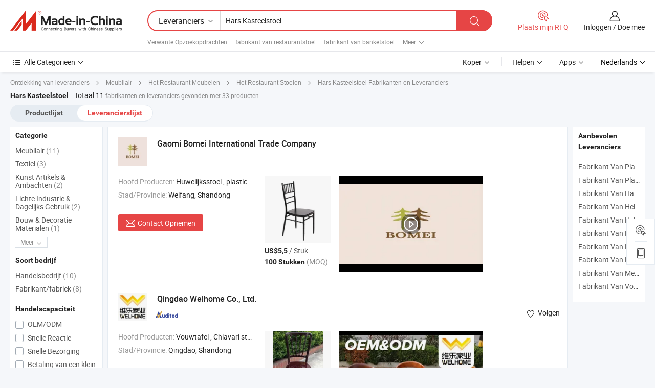

--- FILE ---
content_type: text/html;charset=UTF-8
request_url: https://nl.made-in-china.com/manufacturers/resin-chateau-chair.html
body_size: 28464
content:
<!DOCTYPE HTML>
<html lang="nl">
<head>
    <base href="//nl.made-in-china.com" target="_top"/>
<meta http-equiv="Content-Type" content="text/html; charset=utf-8" />
        <title>China Hars Kasteelstoel Fabrikanten, Hars Kasteelstoel Fabrikanten en Leveranciers op nl.Made-in-China.com</title>
    <meta content="Hars Kasteelstoel fabrikanten, Hars Kasteelstoel fabriek, China fabrikanten, leveranciers van China" name="keywords">
        <meta content="China Hars Kasteelstoel lijst fabrikanten, krijg toegang tot Hars Kasteelstoel fabrikanten en leveranciers Hars Kasteelstoel uit China effectief op nl.Made-in-China.com" name="description">
<link rel="dns-prefetch" href="//www.micstatic.com">
<link rel="preconnect" href="//www.micstatic.com">
<link rel="dns-prefetch" href="//image.made-in-china.com">
<link rel="preconnect" href="//image.made-in-china.com">
<link rel="dns-prefetch" href="//pic.made-in-china.com">
<link rel="preconnect" href="//pic.made-in-china.com">
			<link rel="canonical" href="//nl.made-in-china.com/manufacturers/resin-chateau-chair.html"/>
	      <link type="text/css" rel="stylesheet" href="https://www.micstatic.com/common/css/global_bdef139a.css" /><link type="text/css" rel="stylesheet" href="https://www.micstatic.com/common/js/assets/artDialog/skins/simple_221eedfd.css" /><link type="text/css" rel="stylesheet" href="https://www.micstatic.com/common/css/validator_88e23ce7.css" /><link type="text/css" rel="stylesheet" href="https://www.micstatic.com/landing/www/qc/css/company-search.B_5230bcb5.css" /><link type="text/css" rel="stylesheet" href="https://www.micstatic.com/common/future/core/style/future_d36576e8.css" /><link type="text/css" rel="stylesheet" href="https://www.micstatic.com/landing/www/qp/css/modules/swiper@7.0.5-bundle.min_f7b0d48b.css" /> 
                <link rel="alternate" hreflang="de" href="https://de.made-in-china.com/manufacturers/resin-chateau-chair.html" />
            <link rel="alternate" hreflang="hi" href="https://hi.made-in-china.com/manufacturers/resin-chateau-chair.html" />
            <link rel="alternate" hreflang="ru" href="https://ru.made-in-china.com/manufacturers/resin-chateau-chair.html" />
            <link rel="alternate" hreflang="pt" href="https://pt.made-in-china.com/manufacturers/resin-chateau-chair.html" />
            <link rel="alternate" hreflang="ko" href="https://kr.made-in-china.com/manufacturers/resin-chateau-chair.html" />
            <link rel="alternate" hreflang="en" href="https://www.made-in-china.com/manufacturers/resin-chateau-chair.html" />
            <link rel="alternate" hreflang="it" href="https://it.made-in-china.com/manufacturers/resin-chateau-chair.html" />
            <link rel="alternate" hreflang="fr" href="https://fr.made-in-china.com/manufacturers/resin-chateau-chair.html" />
            <link rel="alternate" hreflang="es" href="https://es.made-in-china.com/manufacturers/resin-chateau-chair.html" />
            <link rel="alternate" hreflang="sa" href="https://sa.made-in-china.com/manufacturers/resin-chateau-chair.html" />
            <link rel="alternate" hreflang="x-default" href="https://www.made-in-china.com/manufacturers/resin-chateau-chair.html" />
            <link rel="alternate" hreflang="vi" href="https://vi.made-in-china.com/manufacturers/resin-chateau-chair.html" />
            <link rel="alternate" hreflang="th" href="https://th.made-in-china.com/manufacturers/resin-chateau-chair.html" />
            <link rel="alternate" hreflang="ja" href="https://jp.made-in-china.com/manufacturers/resin-chateau-chair.html" />
            <link rel="alternate" hreflang="id" href="https://id.made-in-china.com/manufacturers/resin-chateau-chair.html" />
            <link rel="alternate" hreflang="nl" href="https://nl.made-in-china.com/manufacturers/resin-chateau-chair.html" />
            <link rel="alternate" hreflang="tr" href="https://tr.made-in-china.com/manufacturers/resin-chateau-chair.html" />
    <style>
        body .prod-favorite-icon .tip-faverite{
            width: 115px;
        }
        .J-async-dom .extra-rec {
            min-height: 1000px;
        }
    </style>
<!-- Polyfill Code Begin --><script chaset="utf-8" type="text/javascript" src="https://www.micstatic.com/polyfill/polyfill-simplify_eb12d58d.js"></script><!-- Polyfill Code End --></head>
<body probe-clarity="false" >
            <div id="header" ></div>
<script>
    function headerMlanInit() {
        const funcName = 'headerMlan';
        const app = new window[funcName]({target: document.getElementById('header'), props: {props: {"pageType":3,"logoTitle":"Fabrikanten en Leveranciers","logoUrl":null,"base":{"buyerInfo":{"service":"Service","newUserGuide":"Gids voor Beginners","auditReport":"Audited Suppliers' Reports","meetSuppliers":"Meet Suppliers","onlineTrading":"Secured Trading Service","buyerCenter":"Koperscentrum","contactUs":"Contact met ons op","search":"Zoeken","prodDirectory":"Product Directory","supplierDiscover":"Supplier Discover","sourcingRequest":"Post Sourcing-aanvraag","quickLinks":"Quick Links","myFavorites":"Mijn Favorieten","visitHistory":"Browsegeschiedenis","buyer":"Koper","blog":"Zakelijke Inzichten"},"supplierInfo":{"supplier":"Leverancier","joinAdvance":"加入高级会员","tradeServerMarket":"外贸服务市场","memberHome":"外贸e家","cloudExpo":"Smart Expo云展会","onlineTrade":"交易服务","internationalLogis":"国际物流","northAmericaBrandSailing":"北美全渠道出海","micDomesticTradeStation":"中国制造网内贸站"},"helpInfo":{"whyMic":"Why Made-in-China.com","auditSupplierWay":"Hoe controleren wij leveranciers","securePaymentWay":"Hoe beveiligen wij betalingen","submitComplaint":"Dien een klacht in","contactUs":"Contact met ons op","faq":"FAQ","help":"Helpen"},"appsInfo":{"downloadApp":"Download App!","forBuyer":"Voor Koper","forSupplier":"Voor Leverancier","exploreApp":"Ontdek exclusieve app-kortingen","apps":"Apps"},"languages":[{"lanCode":0,"simpleName":"en","name":"English","value":"//www.made-in-china.com/manufacturers/resin-chateau-chair.html","htmlLang":"en"},{"lanCode":5,"simpleName":"es","name":"Español","value":"//es.made-in-china.com/manufacturers/resin-chateau-chair.html","htmlLang":"es"},{"lanCode":4,"simpleName":"pt","name":"Português","value":"//pt.made-in-china.com/manufacturers/resin-chateau-chair.html","htmlLang":"pt"},{"lanCode":2,"simpleName":"fr","name":"Français","value":"//fr.made-in-china.com/manufacturers/resin-chateau-chair.html","htmlLang":"fr"},{"lanCode":3,"simpleName":"ru","name":"Русский язык","value":"//ru.made-in-china.com/manufacturers/resin-chateau-chair.html","htmlLang":"ru"},{"lanCode":8,"simpleName":"it","name":"Italiano","value":"//it.made-in-china.com/manufacturers/resin-chateau-chair.html","htmlLang":"it"},{"lanCode":6,"simpleName":"de","name":"Deutsch","value":"//de.made-in-china.com/manufacturers/resin-chateau-chair.html","htmlLang":"de"},{"lanCode":7,"simpleName":"nl","name":"Nederlands","value":"//nl.made-in-china.com/","htmlLang":"nl"},{"lanCode":9,"simpleName":"sa","name":"العربية","value":"//sa.made-in-china.com/manufacturers/resin-chateau-chair.html","htmlLang":"ar"},{"lanCode":11,"simpleName":"kr","name":"한국어","value":"//kr.made-in-china.com/manufacturers/resin-chateau-chair.html","htmlLang":"ko"},{"lanCode":10,"simpleName":"jp","name":"日本語","value":"//jp.made-in-china.com/manufacturers/resin-chateau-chair.html","htmlLang":"ja"},{"lanCode":12,"simpleName":"hi","name":"हिन्दी","value":"//hi.made-in-china.com/manufacturers/resin-chateau-chair.html","htmlLang":"hi"},{"lanCode":13,"simpleName":"th","name":"ภาษาไทย","value":"//th.made-in-china.com/manufacturers/resin-chateau-chair.html","htmlLang":"th"},{"lanCode":14,"simpleName":"tr","name":"Türkçe","value":"//tr.made-in-china.com/manufacturers/resin-chateau-chair.html","htmlLang":"tr"},{"lanCode":15,"simpleName":"vi","name":"Tiếng Việt","value":"//vi.made-in-china.com/manufacturers/resin-chateau-chair.html","htmlLang":"vi"},{"lanCode":16,"simpleName":"id","name":"Bahasa Indonesia","value":"//id.made-in-china.com/manufacturers/resin-chateau-chair.html","htmlLang":"id"}],"showMlan":true,"showRules":false,"rules":"Rules","language":"nl","menu":"Menu","subTitle":null,"subTitleLink":null,"stickyInfo":null},"categoryRegion":{"categories":"Alle Categorieën","categoryList":[{"name":"Landbouw & Voeding","value":"https://nl.made-in-china.com/category1_Agriculture-Food/Agriculture-Food_usssssssss.html","catCode":"1000000000"},{"name":"Kleding & Toebehoren","value":"https://nl.made-in-china.com/category1_Apparel-Accessories/Apparel-Accessories_uussssssss.html","catCode":"1100000000"},{"name":"Kunst Artikels & Ambachten","value":"https://nl.made-in-china.com/category1_Arts-Crafts/Arts-Crafts_uyssssssss.html","catCode":"1200000000"},{"name":"Auto Parts","value":"https://nl.made-in-china.com/category1_Auto-Motorcycle-Parts-Accessories/Auto-Motorcycle-Parts-Accessories_yossssssss.html","catCode":"2900000000"},{"name":"Tassen & Geschenkdozen","value":"https://nl.made-in-china.com/category1_Bags-Cases-Boxes/Bags-Cases-Boxes_yhssssssss.html","catCode":"2600000000"},{"name":"Chemische Stoffen","value":"https://nl.made-in-china.com/category1_Chemicals/Chemicals_uissssssss.html","catCode":"1300000000"},{"name":"Computer Producten","value":"https://nl.made-in-china.com/category1_Computer-Products/Computer-Products_iissssssss.html","catCode":"3300000000"},{"name":"Bouw & Decoratie Materialen","value":"https://nl.made-in-china.com/category1_Construction-Decoration/Construction-Decoration_ugssssssss.html","catCode":"1500000000"},{"name":"Consument Elektronica's","value":"https://nl.made-in-china.com/category1_Consumer-Electronics/Consumer-Electronics_unssssssss.html","catCode":"1400000000"},{"name":"Elektrotechniek & Elektronica's","value":"https://nl.made-in-china.com/category1_Electrical-Electronics/Electrical-Electronics_uhssssssss.html","catCode":"1600000000"},{"name":"Meubilair","value":"https://nl.made-in-china.com/category1_Furniture/Furniture_yessssssss.html","catCode":"2700000000"},{"name":"Gezondheid & Geneeskunde","value":"https://nl.made-in-china.com/category1_Health-Medicine/Health-Medicine_uessssssss.html","catCode":"1700000000"},{"name":"Industriële Apparaturen & Onderdelen","value":"https://nl.made-in-china.com/category1_Industrial-Equipment-Components/Industrial-Equipment-Components_inssssssss.html","catCode":"3400000000"},{"name":"Instrumenten & Meters","value":"https://nl.made-in-china.com/category1_Instruments-Meters/Instruments-Meters_igssssssss.html","catCode":"3500000000"},{"name":"Lichte Industrie & Dagelijks Gebruik","value":"https://nl.made-in-china.com/category1_Light-Industry-Daily-Use/Light-Industry-Daily-Use_urssssssss.html","catCode":"1800000000"},{"name":"Licht & Verlichting","value":"https://nl.made-in-china.com/category1_Lights-Lighting/Lights-Lighting_isssssssss.html","catCode":"3000000000"},{"name":"Produceren & Verwerken Machine","value":"https://nl.made-in-china.com/category1_Manufacturing-Processing-Machinery/Manufacturing-Processing-Machinery_uossssssss.html","catCode":"1900000000"},{"name":"Metallurgische, Mineralen & Energie","value":"https://nl.made-in-china.com/category1_Metallurgy-Mineral-Energy/Metallurgy-Mineral-Energy_ysssssssss.html","catCode":"2000000000"},{"name":"Kantoorartikelen","value":"https://nl.made-in-china.com/category1_Office-Supplies/Office-Supplies_yrssssssss.html","catCode":"2800000000"},{"name":"Verpakking & Printing","value":"https://nl.made-in-china.com/category1_Packaging-Printing/Packaging-Printing_ihssssssss.html","catCode":"3600000000"},{"name":"Veiligheid & Bescherming","value":"https://nl.made-in-china.com/category1_Security-Protection/Security-Protection_ygssssssss.html","catCode":"2500000000"},{"name":"Diensten","value":"https://nl.made-in-china.com/category1_Service/Service_ynssssssss.html","catCode":"2400000000"},{"name":"Sportartikelen & Vrijetijds","value":"https://nl.made-in-china.com/category1_Sporting-Goods-Recreation/Sporting-Goods-Recreation_iussssssss.html","catCode":"3100000000"},{"name":"Textiel","value":"https://nl.made-in-china.com/category1_Textile/Textile_yussssssss.html","catCode":"2100000000"},{"name":"Ijzerwaren & Gereedschap","value":"https://nl.made-in-china.com/category1_Tools-Hardware/Tools-Hardware_iyssssssss.html","catCode":"3200000000"},{"name":"Speelgoed","value":"https://nl.made-in-china.com/category1_Toys/Toys_yyssssssss.html","catCode":"2200000000"},{"name":"Vervoer","value":"https://nl.made-in-china.com/category1_Transportation/Transportation_yissssssss.html","catCode":"2300000000"}],"more":"Meer"},"searchRegion":{"show":true,"lookingFor":"Vertel ons waar je naar op zoek bent...","homeUrl":"//nl.made-in-china.com","products":"Producten","suppliers":"Leveranciers","auditedFactory":null,"uploadImage":"Afbeelding uploaden","max20MbPerImage":"Maximaal 20 MB per afbeelding","yourRecentKeywords":"Uw Recente Zoekwoorden","clearHistory":"Wis de geschiedenis","popularSearches":"Verwante Opzoekopdrachten","relatedSearches":"Meer","more":null,"maxSizeErrorMsg":"Upload mislukt. De maximale afbeeldingsgrootte is 20 MB.","noNetworkErrorMsg":"Geen netwerkverbinding. Controleer uw netwerkinstellingen en probeer het opnieuw.","uploadFailedErrorMsg":"Upload mislukt. Onjuist afbeeldingsformaat. Ondersteunde formaten: JPG, PNG, BMP.","relatedList":[{"word":"fabrikant van restaurantstoel","adsData":"","link":"https://nl.made-in-china.com/manufacturers/restaurant-chair.html","title":"fabrikant van restaurantstoel"},{"word":"fabrikant van banketstoel","adsData":"","link":"https://nl.made-in-china.com/manufacturers/banquet-chair.html","title":"fabrikant van banketstoel"},{"word":"fabrikant van huwelijksstoel","adsData":"","link":"https://nl.made-in-china.com/manufacturers/wedding-chair.html","title":"fabrikant van huwelijksstoel"},{"word":"fabrikant van plastic stoelen voor buiten","adsData":"","link":"https://nl.made-in-china.com/manufacturers/outdoor-plastic-chairs.html","title":"fabrikant van plastic stoelen voor buiten"},{"word":"fabrikant van chiavari stoel","adsData":"","link":"https://nl.made-in-china.com/manufacturers/chiavari-chair.html","title":"fabrikant van chiavari stoel"},{"word":"Houten Eetkamerstoel","adsData":"","link":"https://nl.made-in-china.com/tag_search_product/Resin-Dining-Chair_onyyggn_1.html","title":"Houten Eetkamerstoel"},{"word":"Houten Bruiloftstoel","adsData":"","link":"https://nl.made-in-china.com/tag_search_product/Resin-Wedding-Chair_usryguun_1.html","title":"Houten Bruiloftstoel"},{"word":"Hars Banketstoel","adsData":"","link":"https://nl.made-in-china.com/tag_search_product/Resin-Banquet-Chair_hisgnon_1.html","title":"Hars Banketstoel"},{"word":"Hars Chiavari Stoelen","adsData":"","link":"https://nl.made-in-china.com/tag_search_product/Resin-Chiavari-Chairs_usgonign_1.html","title":"Hars Chiavari Stoelen"},{"word":"Houten Vouwstoel","adsData":"","link":"https://nl.made-in-china.com/tag_search_product/Resin-Folding-Chair_eoeehn_1.html","title":"Houten Vouwstoel"}],"relatedTitle":null,"relatedTitleLink":null,"formParams":null,"mlanFormParams":{"keyword":"Hars Kasteelstoel","inputkeyword":"Hars Kasteelstoel","type":null,"currentTab":null,"currentPage":null,"currentCat":null,"currentRegion":null,"currentProp":null,"submitPageUrl":null,"parentCat":null,"otherSearch":null,"currentAllCatalogCodes":null,"sgsMembership":null,"memberLevel":null,"topOrder":null,"size":null,"more":"meer","less":"less","staticUrl50":null,"staticUrl10":null,"staticUrl30":null,"condition":"1","conditionParamsList":[{"condition":"0","conditionName":null,"action":"/productSearch?keyword=#word#","searchUrl":null,"inputPlaceholder":null},{"condition":"1","conditionName":null,"action":"https://nl.made-in-china.com/companySearch?keyword=#word#","searchUrl":null,"inputPlaceholder":null}]},"enterKeywordTips":"Voer a.u.b. minimaal een trefwoord in voor uw zoekopdracht.","openMultiSearch":false},"frequentRegion":{"rfq":{"rfq":"Plaats mijn RFQ","searchRfq":"Search RFQs","acquireRfqHover":"Vertel ons wat u nodig heeft en probeer op de gemakkelijke manier offertes !op te vragen","searchRfqHover":"Discover quality RFQs and connect with big-budget buyers"},"account":{"account":"Rekening","signIn":"Inloggen","join":"Doe mee","newUser":"Nieuwe Gebruiker","joinFree":"Gratis lid worden","or":"Of","socialLogin":"Door te klikken op Aanmelden, Gratis lid worden of Doorgaan met Facebook, Linkedin, Twitter, Google, %s ga ik akkoord met de %sUser Agreement%s en het %sPrivacy Policy%s","message":"Berichten","quotes":"Citaten","orders":"Bestellingen","favorites":"Favorieten","visitHistory":"Browsegeschiedenis","postSourcingRequest":"Post Sourcing-aanvraag","hi":"Hallo","signOut":"Afmelden","manageProduct":"Producten beheren","editShowroom":"Showroom bewerken","username":"","userType":null,"foreignIP":true,"currentYear":2026,"userAgreement":"Gebruikersovereenkomst","privacyPolicy":"Privacybeleid"},"message":{"message":"Berichten","signIn":"Inloggen","join":"Doe mee","newUser":"Nieuwe Gebruiker","joinFree":"Gratis lid worden","viewNewMsg":"Sign in to view the new messages","inquiry":"Aanvraag","rfq":"RFQs","awaitingPayment":"Awaiting payments","chat":"Chatten","awaitingQuotation":"In afwachting van offertes"},"cart":{"cart":"Onderzoeksmand"}},"busiRegion":null,"previewRegion":null,"relatedQpSync":true,"relatedQpSearchUrl":"https://www.made-in-china.com/multi-search/getHeadRelatedQp?word=resin chateau chair&headQpType=QC&lanCode=7"}}});
		const hoc=o=>(o.__proto__.$get=function(o){return this.$$.ctx[this.$$.props[o]]},o.__proto__.$getKeys=function(){return Object.keys(this.$$.props)},o.__proto__.$getProps=function(){return this.$get("props")},o.__proto__.$setProps=function(o){var t=this.$getKeys(),s={},p=this;t.forEach(function(o){s[o]=p.$get(o)}),s.props=Object.assign({},s.props,o),this.$set(s)},o.__proto__.$help=function(){console.log("\n            $set(props): void             | 设置props的值\n            $get(key: string): any        | 获取props指定key的值\n            $getKeys(): string[]          | 获取props所有key\n            $getProps(): any              | 获取props里key为props的值（适用nail）\n            $setProps(params: any): void  | 设置props里key为props的值（适用nail）\n            $on(ev, callback): func       | 添加事件监听，返回移除事件监听的函数\n            $destroy(): void              | 销毁组件并触发onDestroy事件\n        ")},o);
        window[`${funcName}Api`] = hoc(app);
    };
</script><script type="text/javascript" crossorigin="anonymous" onload="headerMlanInit()" src="https://www.micstatic.com/nail/pc/header-mlan_6f301846.js"></script>    	<div class="auto-size J-auto-size qc-page">
        <input type="hidden" id="lanCode" name="lanCode" value="7">
        <input type="hidden" id="lan" name="lan" value="nl">
        <input type="hidden" id="sensor_pg_v" value="st:qc,m:resin chateau chair,p:1,tp:103,stp:10302,tp:103,stp:10302"/>
        <input id="ads_word" name="ads_word" type="hidden" value="resin chateau chair"/>
        <input type="hidden" id="relatedQpSync" name="relatedQpSync" value="true">
                        <input type="hidden" id="login" value="false" />
        <input type="hidden" id="loginBuyer" value="false" />
        <input type="hidden" id="liveComIds" value="null"/>
        <input type="hidden" name="user_behavior_trace_id" id="user_behavior_trace_id" value="1jfhb2dpid8am"/>
                <script class="J-mlan-config" type="text/data-lang" data-lang="">
        {
            "Please input keyword(s).": "Voer trefwoord(en) in.",
            "Please input the information in English only.": "Voer de informatie alleen in het Engels in.",
            "More": "Meer",
            "Less": "Minder",
            "negotiable": "Bespreekbaar",
            "Following": "Volgend op",
            "Follow": "Volgen",
            "Followed Successfully!": "Succesvol gevolgd!",
            "Unfollow Successfully!": "Succesvol Ontvolgen!",
            "Only for global buyer.": "Alleen voor wereldwijde koper.",
            "1000 suppliers at the most.": "Maximaal 1000 leveranciers.",
            "Your operation is too frequent, please try again after 24 hours.": "Uw operatie is te frequent, probeer het na 24 uur opnieuw.",
            "Please enter your full name.": "Gelieve uw volledige naam in te vullen.",
            "Please use English characters.": "Gebruik Engelse karakters.",
            "Enter your email address": "Vul alstublieft uw e-mail adres in.",
            "Please enter your email address.": "Vul alstublieft uw e-mail adres in.",
            "Please enter a valid email address.": "Voer alstublieft uw geldige e-mailadres in.",
            "To Be Negotiated": "Moet Worden Onderhandeld",
            "Updates notifications will be sent to this email, make sure your email is correct.": "Updatemeldingen worden naar deze e-mail verzonden, zorg ervoor dat uw e-mail correct is.",
            "Name": "Naam",
            "Email": "E-mailadres",
            "An account already exists with this email,": "Er bestaat al een account met dit e-mailadres,",
            "Sign in": "Inloggen",
            "now or select another email address.": "nu of selecteer een ander e-mailadres.",
            "Confirm": "Bevestig",
            "Cancel": "Annuleer",
            "Ms.": "Mevr.",
            "Mr.": "Dhr.",
            "Miss": "Mvr",
            "Mrs.": "Mvr",
            "System error, please try again.": "Systeemfout, probeer het opnieuw.",
            "Chat Now!": "Chatten!",
            "Chat Now": "Chatten",
            "Chat with supplier online now!": "Chat nu online met de leverancier！",
            "Chat": "Chatten",
            "Talk to me!": "Praat met mij!",
            "Supplier is offline now, please leave your message.": "Leverancier is nu offline, spreek uw bericht in.",
            "Products": "Producten",
            "Exhibitors": "Exposanten",
            "Suppliers": "Leveranciers"
        }
        </script>
                <div class="crumb crumb-new" itemscope itemtype="https://schema.org/BreadcrumbList">
    		<span itemprop="itemListElement" itemscope itemtype="https://schema.org/ListItem">
  <a itemprop="item" href="https://nl.made-in-china.com/html/category.html">
      <span itemprop="name">Ontdekking van leveranciers</span>
  </a>
  <meta itemprop="position" content="1" />
</span>
						<i class="ob-icon icon-right"></i>
				<span itemprop="itemListElement" itemscope itemtype="https://schema.org/ListItem">
		    <a itemprop="item" href="https://nl.made-in-china.com/category1_Furniture/Furniture_yessssssss.html">
		        <span itemprop="name">Meubilair</span>
		    </a>
		    <meta itemprop="position" content="2" />
		</span>
						<i class="ob-icon icon-right"></i>
				<span itemprop="itemListElement" itemscope itemtype="https://schema.org/ListItem">
		    <a itemprop="item" href="https://nl.made-in-china.com/category23_Furniture/Restaurant-Furniture_yeggssssss_1.html">
		        <span itemprop="name">Het Restaurant Meubelen</span>
		    </a>
		    <meta itemprop="position" content="3" />
		</span>
						<i class="ob-icon icon-right"></i>
				<span itemprop="itemListElement" itemscope itemtype="https://schema.org/ListItem">
		    <a itemprop="item" href="https://nl.made-in-china.com/category23_Furniture/Restaurant-Chairs_yeggsussss_1.html">
		        <span itemprop="name">Het Restaurant Stoelen</span>
		    </a>
		    <meta itemprop="position" content="4" />
		</span>
	                                        <i class="ob-icon icon-right"></i>
                                        <h1>Hars Kasteelstoel Fabrikanten en Leveranciers</h1>
            		</div>
		<div class="page grid qc-list">
                        <div class="layout-fly cf">
                <div class="main-wrap">
                    <div class="main">
						                        <div class="total-tip total-tip-new">
                                                                                                                                            <em class='key_word'>Hars Kasteelstoel</em> <em>Totaal 11</em> fabrikanten en leveranciers gevonden met 33 producten
                        </div>
						<div class="list-tab">
                            <ul class="tab">
                                <li><a href="https://nl.made-in-china.com/tag_search_product/Resin-Chateau-Chair_usssyohn_1.html">Productlijst</a></li>
                                <li class="selected"><a>Leverancierslijst</a></li>
                                                            </ul>
						</div>
																			<div class="search-list">
								        						                                                                        <div faw-module="suppliers_list" class="list-node
                   ">
            <div class="tip arrow-top company-description" style="display: none;">
        <div class="content">
                    Wedding Chair, Plastic Chair, Waiting Chair manufacturer / supplier in China, offering Hoge kwaliteit bank PU aluminium receptie ziekenhuis luchthaven kliniek wachtkamer stoelen, Medische 5 Zitter Link Wachtstoel Luchthaven Wachtstoel Ziekenhuis Gebruikt Fabriek Direct Geleverd, Hele goede aanbieding luchthaven zitkamerstoelen fabrieksprijs PU luchthaven zitstoelen wachtstoel and so on.
                </div>
        <span class="arrow arrow-out">
            <span class="arrow arrow-in"></span>
        </span>
    </div>
    <div class="company-logo-wrap">
                <div class="company-logo">
            <img src='https://www.micstatic.com/landing/www/qc/img/com-logo.png?_v=1768815556867' data-original="//image.made-in-china.com/206f0j00QTgYpNbnvRrS/Gaomi-Bomei-International-Trade-Company.jpg" alt="Gaomi Bomei International Trade Company" />
        </div>
        <div class="company-name-wrap">
            <h2 class="company-name">
                <a class="company-name-link" target="_blank" href="https://nl.made-in-china.com/co_e570d154c7fae9a4" ads-data="t:6,a:1,p:2,pcid:gSxfCFGTacha,si:1,ty:1,c:17,st:3,pa:3,flx_deliv_tp:comb,ads_id:,ads_tp:,srv_id:" >
                                            Gaomi Bomei International Trade Company </a>
            </h2>
            <div class="company-auth-wrap">
                <div class="compnay-auth">
                                                                                                                                                                                                                                                                                                                                                                                            												                                                                                                                        																		                                                                                                                        												                                                                                                                                                                                                                                                                                                                                                        </div>
                <div class="com-actions">
                                                                            </div>
            </div>
        </div>
    </div>
    <div class="company-info-wrap">
        <div class="company-info">
            <div class="company-box">
                <div class="company-intro">
                                                                                    <div>
                            <label class="subject">Hoofd Producten:</label>
                            <span title="Huwelijksstoel, plastic stoel, opvouwbare tafel, wachtstoel, Chiavari-stoel, Tiffany-stoel, PC-stoel, kantoorstol, kantoortafel, opvouwbare stoel">
                                                                                                                                                        Huwelijksstoel , plastic stoel , opvouwbare tafel , wachtstoel , Chiavari-stoel </span>
                        </div>
                                                                                                                                                                            <div>
                                <label class="subject">Stad/Provincie:</label>
                                <span>
                                    Weifang, Shandong
                                </span>
                            </div>
                                                                                                    </div>
                <div class="user-action">
                    <a rel="nofollow" fun-inquiry-supplier target="_blank" href="https://www.made-in-china.com/sendInquiry/shrom_gSxfCFGTacha_gSxfCFGTacha.html?from=search&type=cs&target=com&word=resin+chateau+chair&plant=nl" class="contact-btn" ads-data="t:6,a:1,p:2,pcid:gSxfCFGTacha,si:1,ty:1,c:17,st:24,pa:24,st:24,flx_deliv_tp:comb,ads_id:,ads_tp:,srv_id:">
                        <i class="ob-icon icon-mail"></i> Contact Opnemen
                    </a>
                    <b class="tm3_chat_status" dataId="gSxfCFGTacha_gSxfCFGTacha_3"
                       inquiry="https://www.made-in-china.com/sendInquiry/shrom_gSxfCFGTacha_gSxfCFGTacha.html?from=search&type=cs&target=com&word=resin+chateau+chair&plant=nl"
                       processor="chat" cid="gSxfCFGTacha" style="display:none"></b>
                    <a rel="nofollow" class="tm-on" title="Praat met mij!" href="javascript:void('Talk to me!')"
                       style="display:none">Praat met mij!</a>
                </div>
            </div>
        </div>
        <div class="rec-product-wrap">
                            <ul class="rec-product">
                                                                                                                                <li >
                                <div class="img-thumb">
                                    <a href="https://nl.made-in-china.com/co_e570d154c7fae9a4/product_White-Stackable-Resin-Event-Slatted-Outdoor-Metal-Chateau-Chiavari-Tiffany-Chair_ysngyrnugy.html" class="img-thumb-inner" target="_blank" title="Witte stapelbare kunststof evenement slatted buiten metalen Chateau Chiavari Tiffany stoel">
                                        <img alt="Witte stapelbare kunststof evenement slatted buiten metalen Chateau Chiavari Tiffany stoel" title="Witte stapelbare kunststof evenement slatted buiten metalen Chateau Chiavari Tiffany stoel"
                                             src="https://image.made-in-china.com/2f1j00kDCqhbfGvizt/Witte-stapelbare-kunststof-evenement-slatted-buiten-metalen-Chateau-Chiavari-Tiffany-stoel.jpg"
                                                                                        faw-exposure ads-data="t:6,a:1,p:2,pcid:gSxfCFGTacha,si:1,ty:1,c:17,st:8,pa:8,pid:fnWrskUGIHRI,tps:1,pdid:fnWrskUGIHRI,flx_deliv_tp:comb,ads_id:,ads_tp:,srv_id:"/>
                                    </a>
                                </div>
                                <div class="pro-price-moq">
                                    <div class="prd-price" title="US$5,5 / Stuk"><strong class="price">US$5,5</strong> / Stuk</div>
                                    <div class="moq" title="100 Stukken">100 Stukken <span class="text--grey">(MOQ)</span></div>
                                </div>
                            </li>
                                                                                                                                                        <li >
                                <div class="img-thumb">
                                    <a href="https://nl.made-in-china.com/co_e570d154c7fae9a4/product_Factory-Wholesale-Wedding-Event-Chrome-Gold-and-Silver-Versailles-Chiavari-Napeleon-Castle-Chateau-Chairs-Tiffany_ysneuyriiy.html" class="img-thumb-inner" target="_blank" title="Fabrieksgroothandel Bruiloft Evenement Chroom Goud en Zilver Versailles Chiavari Napoleon Kasteel Chateau Stoelen Tiffany">
                                        <img alt="Fabrieksgroothandel Bruiloft Evenement Chroom Goud en Zilver Versailles Chiavari Napoleon Kasteel Chateau Stoelen Tiffany" title="Fabrieksgroothandel Bruiloft Evenement Chroom Goud en Zilver Versailles Chiavari Napoleon Kasteel Chateau Stoelen Tiffany"
                                             src="https://image.made-in-china.com/2f1j00HLYbZeotbczN/Fabrieksgroothandel-Bruiloft-Evenement-Chroom-Goud-en-Zilver-Versailles-Chiavari-Napoleon-Kasteel-Chateau-Stoelen-Tiffany.jpg"
                                                                                        faw-exposure ads-data="t:6,a:1,p:2,pcid:gSxfCFGTacha,si:1,ty:1,c:17,st:8,pa:8,pid:uESrpLaPViYy,tps:2,pdid:uESrpLaPViYy,flx_deliv_tp:comb,ads_id:,ads_tp:,srv_id:"/>
                                    </a>
                                </div>
                                <div class="pro-price-moq">
                                    <div class="prd-price" title="US$5,5 / Stuk"><strong class="price">US$5,5</strong> / Stuk</div>
                                    <div class="moq" title="100 Stukken">100 Stukken <span class="text--grey">(MOQ)</span></div>
                                </div>
                            </li>
                                                                                                                                                        <li class="addto" >
                                <div class="img-thumb">
                                    <a href="https://nl.made-in-china.com/co_e570d154c7fae9a4/product_Royal-Crown-Aluminum-Wedding-France-Chateau-Noble-Chiavari-Chairs_ysnhroyouy.html" class="img-thumb-inner" target="_blank" title="Koninklijke Kroon Aluminium Bruiloft Frankrijk Kasteel Noble Chiavari Stoelen">
                                        <img alt="Koninklijke Kroon Aluminium Bruiloft Frankrijk Kasteel Noble Chiavari Stoelen" title="Koninklijke Kroon Aluminium Bruiloft Frankrijk Kasteel Noble Chiavari Stoelen"
                                             src="https://image.made-in-china.com/2f1j00iPvkcSbKAorQ/Koninklijke-Kroon-Aluminium-Bruiloft-Frankrijk-Kasteel-Noble-Chiavari-Stoelen.jpg"
                                                                                        faw-exposure ads-data="t:6,a:1,p:2,pcid:gSxfCFGTacha,si:1,ty:1,c:17,st:8,pa:8,pid:FEoROACxglrY,tps:3,pdid:FEoROACxglrY,flx_deliv_tp:comb,ads_id:,ads_tp:,srv_id:"/>
                                    </a>
                                </div>
                                <div class="pro-price-moq">
                                    <div class="prd-price" title="US$5,5 / Stuk"><strong class="price">US$5,5</strong> / Stuk</div>
                                    <div class="moq" title="100 Stukken">100 Stukken <span class="text--grey">(MOQ)</span></div>
                                </div>
                            </li>
                                                            </ul>
                                                            <script type="application/json">
                {
                    "sceneUrl": "",
                    "scenePicUrl": "",
                    "panoramaUrl": "",
                    "panoSnapshotUrl": "",
                    "videoUrl": "https://v.made-in-china.com/ucv/sbr/c1a0672d1898e6970538075224c38c/fa553d881e10330442356175643033_h264_def.mp4",
                    "videoCoverPicUrl": "https://image.made-in-china.com/358f0j00LEMfhgVKJWqD/Gaomi-Bomei-International-Trade-Company.jpg",
                    "vid":"",
                    "autoplay": true,
                    "comUrl": "https://nl.made-in-china.com/co_e570d154c7fae9a4",
                    "comName": "Gaomi Bomei International Trade Company",
                    "csLevel": "30",
                    "sgsMembership": "",
                    "keyWordSearch": "[{\"word\":\"Huwelijksstoel\",\"wordSearchUrl\":\"https://nl.made-in-china.com/co_e570d154c7fae9a4/product/keywordSearch?searchKeyword=Huwelijksstoel&viewType=0\"},{\"word\":\" plastic stoel\",\"wordSearchUrl\":\"https://nl.made-in-china.com/co_e570d154c7fae9a4/product/keywordSearch?searchKeyword= plastic stoel&viewType=0\"},{\"word\":\" opvouwbare tafel\",\"wordSearchUrl\":\"https://nl.made-in-china.com/co_e570d154c7fae9a4/product/keywordSearch?searchKeyword= opvouwbare tafel&viewType=0\"},{\"word\":\" wachtstoel\",\"wordSearchUrl\":\"https://nl.made-in-china.com/co_e570d154c7fae9a4/product/keywordSearch?searchKeyword= wachtstoel&viewType=0\"},{\"word\":\" Chiavari-stoel\",\"wordSearchUrl\":\"https://nl.made-in-china.com/co_e570d154c7fae9a4/product/keywordSearch?searchKeyword= Chiavari-stoel&viewType=0\"},{\"word\":\" Tiffany-stoel\",\"wordSearchUrl\":\"https://nl.made-in-china.com/co_e570d154c7fae9a4/product/keywordSearch?searchKeyword= Tiffany-stoel&viewType=0\"},{\"word\":\" PC-stoel\",\"wordSearchUrl\":\"https://nl.made-in-china.com/co_e570d154c7fae9a4/product/keywordSearch?searchKeyword= PC-stoel&viewType=0\"},{\"word\":\" kantoorstol\",\"wordSearchUrl\":\"https://nl.made-in-china.com/co_e570d154c7fae9a4/product/keywordSearch?searchKeyword= kantoorstol&viewType=0\"},{\"word\":\" kantoortafel\",\"wordSearchUrl\":\"https://nl.made-in-china.com/co_e570d154c7fae9a4/product/keywordSearch?searchKeyword= kantoortafel&viewType=0\"},{\"word\":\" opvouwbare stoel\",\"wordSearchUrl\":\"https://nl.made-in-china.com/co_e570d154c7fae9a4/product/keywordSearch?searchKeyword= opvouwbare stoel&viewType=0\"}]",
                    "inquiryUrl": "https://www.made-in-china.com/sendInquiry/shrom_gSxfCFGTacha_gSxfCFGTacha.html?from=search&type=cs&target=com&word=resin+chateau+chair&plant=nl",
                    "aboutUsUrl": "https://nl.made-in-china.com/co_e570d154c7fae9a4/company_info.html",
                    "placeholderUrl": "https://www.micstatic.com/landing/www/qc/img/spacer.gif?_v=1768815556867",
                    "tridImg": "https://www.micstatic.com/common/img/icon/3d_36.png?_v=1768815556867",
                    "tridGif": "https://www.micstatic.com/common/img/icon/3d_gif.gif?_v=1768815556867"
                }
            </script>
                <script>
                    document.addEventListener('DOMContentLoaded', function () {
                        var companyNames = document.querySelectorAll('.company-name-link');
                        companyNames.forEach(function (element) {
                            element.addEventListener('mouseover', function () {
                                // 显示公司简介
                                var description = element.closest('.list-node').querySelector('.company-description');
                                if (description) {
                                    description.style.display = 'block';
                                }
                            });
                            element.addEventListener('mouseout', function () {
                                // 隐藏公司简介
                                var description = element.closest('.list-node').querySelector('.company-description');
                                if (description) {
                                    description.style.display = 'none';
                                }
                            });
                        });
                    });
                </script>
                                            <div class="company-video-wrap" faw-exposure ads-data="t:6,a:1,p:2,pcid:gSxfCFGTacha,si:1,ty:1,c:17,st:27,st:15,flx_deliv_tp:comb,ads_id:,ads_tp:,srv_id:">
                    <div class="J-holder">
                                                    <img class="cover--company" src="https://image.made-in-china.com/358f0j00LEMfhgVKJWqD/Gaomi-Bomei-International-Trade-Company.jpg" faw-video ads-data="t:6,a:1,p:2,pcid:gSxfCFGTacha,si:1,ty:1,c:17,st:27,st:15,item_type:com_details,item_id:rnuADLJPjzhi,cloud_media_url:https://v.made-in-china.com/ucv/sbr/c1a0672d1898e6970538075224c38c/fa553d881e10330442356175643033_h264_def.mp4,flx_deliv_tp:comb,ads_id:,ads_tp:,srv_id:" />
                                                <div class="J-company-play play-video">
                            <i class="ob-icon icon-play"></i>
                        </div>
                    </div>
                </div>
                                </div>
    </div>
    </div> <div faw-module="suppliers_list" class="list-node
                           even
               ">
            <div class="tip arrow-top company-description" style="display: none;">
        <div class="content">
                    Folding Table, Chiavari Chair, Beer Table manufacturer / supplier in China, offering Houten Tiffany Stoel voor Bruiloft en Evenement, Hotsale PC Hars Duidelijk Transparant Chiavari Stoel voor Bruiloft, Huwelijks Donkerbruine Louis Stoel met Rieten Rug and so on.
                </div>
        <span class="arrow arrow-out">
            <span class="arrow arrow-in"></span>
        </span>
    </div>
    <div class="company-logo-wrap">
                <div class="company-logo">
            <img src='https://www.micstatic.com/landing/www/qc/img/com-logo.png?_v=1768815556867' data-original="//image.made-in-china.com/206f0j00gaiYSRmruGoQ/Qingdao-Welhome-Co-Ltd-.jpg" alt="Qingdao Welhome Co., Ltd." />
        </div>
        <div class="company-name-wrap">
            <h2 class="company-name">
                <a class="company-name-link" target="_blank" href="https://nl.made-in-china.com/co_welhome" ads-data="t:6,a:2,p:2,pcid:JeixrLUvFflQ,si:1,ty:1,c:17,st:3,pa:3,flx_deliv_tp:comb,ads_id:,ads_tp:,srv_id:" >
                                            Qingdao Welhome Co., Ltd. </a>
            </h2>
            <div class="company-auth-wrap">
                <div class="compnay-auth">
                                                                                                                                                                                                                                                                                                                                                                                            												                                                                                                                        																		                                                                                                                        												                                                                                                                                                                                                    <span class="auth-block as-info">
                                <div class="as-logo pl-0 as-logo-now" reportUsable="reportUsable">
                                     <input type="hidden" value="JeixrLUvFflQ">
                                    <a target="_blank" href="https://nl.made-in-china.com/co_welhome/company_info.html" rel="nofollow" ads-data="t:6,a:2,p:2,pcid:JeixrLUvFflQ,si:1,ty:1,c:17,st:4,pa:4">
                                        <span class="left_2"><img class="auth-icon ico-audited" src='https://www.micstatic.com/common/img/icon-new/as_32.png' alt="Gecontroleerde Leveranciers"></span>
                                                                                                                    </a>
                                </div>
                            </span>
                                                                                                                                                                                                        </div>
                <div class="com-actions">
                                                                <div class="action action-follow follow-btn" data-logusername="welhome" data-cid="JeixrLUvFflQ" ads-data="st:69,pdid:,pcid:JeixrLUvFflQ,is_trade:,is_sample:,is_rushorder:,a:2,flx_deliv_tp:comb,ads_id:,ads_tp:,srv_id:">
                            <a href="javascript:void(0)">
                                <i class="ob-icon icon-heart-f"></i>
                                <i class="ob-icon icon-heart"></i>
                                <span>Volgen</span>
                            </a>
                        </div>
                                                        </div>
            </div>
        </div>
    </div>
    <div class="company-info-wrap">
        <div class="company-info">
            <div class="company-box">
                <div class="company-intro">
                                                                                    <div>
                            <label class="subject">Hoofd Producten:</label>
                            <span title="Vouwtafel, Chiavari stoel, biertafel, Louis stoel, gebogen houten stoel, kruisrugstoel, roestvrijstalen stoel, bamboe vouwtafel en stoel">
                                                                                                                                                        Vouwtafel , Chiavari stoel , biertafel , Louis stoel , gebogen houten stoel </span>
                        </div>
                                                                                                                                                                            <div>
                                <label class="subject">Stad/Provincie:</label>
                                <span>
                                    Qingdao, Shandong
                                </span>
                            </div>
                                                                                                    </div>
                <div class="user-action">
                    <a rel="nofollow" fun-inquiry-supplier target="_blank" href="https://www.made-in-china.com/sendInquiry/shrom_JeixrLUvFflQ_JeixrLUvFflQ.html?from=search&type=cs&target=com&word=resin+chateau+chair&plant=nl" class="contact-btn" ads-data="t:6,a:2,p:2,pcid:JeixrLUvFflQ,si:1,ty:1,c:17,st:24,pa:24,st:24,flx_deliv_tp:comb,ads_id:,ads_tp:,srv_id:">
                        <i class="ob-icon icon-mail"></i> Contact Opnemen
                    </a>
                    <b class="tm3_chat_status" dataId="JeixrLUvFflQ_JeixrLUvFflQ_3"
                       inquiry="https://www.made-in-china.com/sendInquiry/shrom_JeixrLUvFflQ_JeixrLUvFflQ.html?from=search&type=cs&target=com&word=resin+chateau+chair&plant=nl"
                       processor="chat" cid="JeixrLUvFflQ" style="display:none"></b>
                    <a rel="nofollow" class="tm-on" title="Praat met mij!" href="javascript:void('Talk to me!')"
                       style="display:none">Praat met mij!</a>
                </div>
            </div>
        </div>
        <div class="rec-product-wrap">
                            <ul class="rec-product">
                                                                                                                                <li >
                                <div class="img-thumb">
                                    <a href="https://nl.made-in-china.com/co_welhome/product_Wedding-Wood-Resin-President-Castle-Chateau-Cheltenham-Chair_esyieenuy.html" class="img-thumb-inner" target="_blank" title="Huwelijks Hout &amp; Hars President/ Kasteel/ Chateau Cheltenham Stoel">
                                        <img alt="Huwelijks Hout &amp; Hars President/ Kasteel/ Chateau Cheltenham Stoel" title="Huwelijks Hout &amp; Hars President/ Kasteel/ Chateau Cheltenham Stoel"
                                             src="https://image.made-in-china.com/2f1j00ZjDQwCOJrUza/Huwelijks-Hout-Hars-President-Kasteel-Chateau-Cheltenham-Stoel.jpg"
                                                                                        faw-exposure ads-data="t:6,a:2,p:2,pcid:JeixrLUvFflQ,si:1,ty:1,c:17,st:8,pa:8,pid:lSUJKTgMOQRv,tps:1,pdid:lSUJKTgMOQRv,flx_deliv_tp:comb,ads_id:,ads_tp:,srv_id:"/>
                                    </a>
                                </div>
                                <div class="pro-price-moq">
                                    <div class="prd-price" title="US$20,00 / Stuk"><strong class="price">US$20,00</strong> / Stuk</div>
                                    <div class="moq" title="50 Stukken">50 Stukken <span class="text--grey">(MOQ)</span></div>
                                </div>
                            </li>
                                                                                                                                                        <li >
                                <div class="img-thumb">
                                    <a href="https://nl.made-in-china.com/co_welhome/product_O-Back-Resin-Chiavari-Chair-for-Wedding-Party_uoyrssisgg.html" class="img-thumb-inner" target="_blank" title="O Back Resin Chiavari Stoel voor Bruiloft Feest">
                                        <img alt="O Back Resin Chiavari Stoel voor Bruiloft Feest" title="O Back Resin Chiavari Stoel voor Bruiloft Feest"
                                             src="https://image.made-in-china.com/2f1j00KMRVUJaBYrqT/O-Back-Resin-Chiavari-Stoel-voor-Bruiloft-Feest.jpg"
                                                                                        faw-exposure ads-data="t:6,a:2,p:2,pcid:JeixrLUvFflQ,si:1,ty:1,c:17,st:8,pa:8,pid:nwNtmVElvUcu,tps:2,pdid:nwNtmVElvUcu,flx_deliv_tp:comb,ads_id:,ads_tp:,srv_id:"/>
                                    </a>
                                </div>
                                <div class="pro-price-moq">
                                    <div class="prd-price" title="US$19,5 / Stuk"><strong class="price">US$19,5</strong> / Stuk</div>
                                    <div class="moq" title="200 Stukken">200 Stukken <span class="text--grey">(MOQ)</span></div>
                                </div>
                            </li>
                                                                                                                                                        <li class="addto" >
                                <div class="img-thumb">
                                    <a href="https://nl.made-in-china.com/co_welhome/product_New-Style-Resin-Shell-Back-Dining-Chair_uohunineyg.html" class="img-thumb-inner" target="_blank" title="Nieuwe Stijl Hars Schelp Rug Eetkamerstoel">
                                        <img alt="Nieuwe Stijl Hars Schelp Rug Eetkamerstoel" title="Nieuwe Stijl Hars Schelp Rug Eetkamerstoel"
                                             src="https://image.made-in-china.com/2f1j00qyoWVsDBERbg/Nieuwe-Stijl-Hars-Schelp-Rug-Eetkamerstoel.jpg"
                                                                                        faw-exposure ads-data="t:6,a:2,p:2,pcid:JeixrLUvFflQ,si:1,ty:1,c:17,st:8,pa:8,pid:vwftPrlBZqWI,tps:3,pdid:vwftPrlBZqWI,flx_deliv_tp:comb,ads_id:,ads_tp:,srv_id:"/>
                                    </a>
                                </div>
                                <div class="pro-price-moq">
                                    <div class="prd-price" title="US$21,00 / Stuk"><strong class="price">US$21,00</strong> / Stuk</div>
                                    <div class="moq" title="50 Stukken">50 Stukken <span class="text--grey">(MOQ)</span></div>
                                </div>
                            </li>
                                                            </ul>
                                                            <script type="application/json">
                {
                    "sceneUrl": "",
                    "scenePicUrl": "",
                    "panoramaUrl": "",
                    "panoSnapshotUrl": "",
                    "videoUrl": "https://v.made-in-china.com/ucv/sbr/e92d11147273f3327e17ef460f71c3/42956b707110399317157608468254_h264_def.mp4",
                    "videoCoverPicUrl": "https://image.made-in-china.com/358f0j00iEzUfZRrIbok/Qingdao-Welhome-Co-Ltd-.jpg",
                    "vid":"",
                    "autoplay": true,
                    "comUrl": "https://nl.made-in-china.com/co_welhome",
                    "comName": "Qingdao Welhome Co., Ltd.",
                    "csLevel": "50",
                    "sgsMembership": "0",
                    "keyWordSearch": "[{\"word\":\"Vouwtafel\",\"wordSearchUrl\":\"https://nl.made-in-china.com/co_welhome/product/keywordSearch?searchKeyword=Vouwtafel&viewType=0\"},{\"word\":\" Chiavari stoel\",\"wordSearchUrl\":\"https://nl.made-in-china.com/co_welhome/product/keywordSearch?searchKeyword= Chiavari stoel&viewType=0\"},{\"word\":\" biertafel\",\"wordSearchUrl\":\"https://nl.made-in-china.com/co_welhome/product/keywordSearch?searchKeyword= biertafel&viewType=0\"},{\"word\":\" Louis stoel\",\"wordSearchUrl\":\"https://nl.made-in-china.com/co_welhome/product/keywordSearch?searchKeyword= Louis stoel&viewType=0\"},{\"word\":\" gebogen houten stoel\",\"wordSearchUrl\":\"https://nl.made-in-china.com/co_welhome/product/keywordSearch?searchKeyword= gebogen houten stoel&viewType=0\"},{\"word\":\" kruisrugstoel\",\"wordSearchUrl\":\"https://nl.made-in-china.com/co_welhome/product/keywordSearch?searchKeyword= kruisrugstoel&viewType=0\"},{\"word\":\" roestvrijstalen stoel\",\"wordSearchUrl\":\"https://nl.made-in-china.com/co_welhome/product/keywordSearch?searchKeyword= roestvrijstalen stoel&viewType=0\"},{\"word\":\" bamboe vouwtafel en stoel\",\"wordSearchUrl\":\"https://nl.made-in-china.com/co_welhome/product/keywordSearch?searchKeyword= bamboe vouwtafel en stoel&viewType=0\"}]",
                    "inquiryUrl": "https://www.made-in-china.com/sendInquiry/shrom_JeixrLUvFflQ_JeixrLUvFflQ.html?from=search&type=cs&target=com&word=resin+chateau+chair&plant=nl",
                    "aboutUsUrl": "https://nl.made-in-china.com/co_welhome/company_info.html",
                    "placeholderUrl": "https://www.micstatic.com/landing/www/qc/img/spacer.gif?_v=1768815556867",
                    "tridImg": "https://www.micstatic.com/common/img/icon/3d_36.png?_v=1768815556867",
                    "tridGif": "https://www.micstatic.com/common/img/icon/3d_gif.gif?_v=1768815556867"
                }
            </script>
                <script>
                    document.addEventListener('DOMContentLoaded', function () {
                        var companyNames = document.querySelectorAll('.company-name-link');
                        companyNames.forEach(function (element) {
                            element.addEventListener('mouseover', function () {
                                // 显示公司简介
                                var description = element.closest('.list-node').querySelector('.company-description');
                                if (description) {
                                    description.style.display = 'block';
                                }
                            });
                            element.addEventListener('mouseout', function () {
                                // 隐藏公司简介
                                var description = element.closest('.list-node').querySelector('.company-description');
                                if (description) {
                                    description.style.display = 'none';
                                }
                            });
                        });
                    });
                </script>
                                            <div class="company-video-wrap" faw-exposure ads-data="t:6,a:2,p:2,pcid:JeixrLUvFflQ,si:1,ty:1,c:17,st:27,st:15,flx_deliv_tp:comb,ads_id:,ads_tp:,srv_id:">
                    <div class="J-holder">
                                                    <img class="cover--company" src="https://image.made-in-china.com/358f0j00iEzUfZRrIbok/Qingdao-Welhome-Co-Ltd-.jpg" faw-video ads-data="t:6,a:2,p:2,pcid:JeixrLUvFflQ,si:1,ty:1,c:17,st:27,st:15,item_type:com_details,item_id:vmFaLtdVHPWA,cloud_media_url:https://v.made-in-china.com/ucv/sbr/e92d11147273f3327e17ef460f71c3/42956b707110399317157608468254_h264_def.mp4,flx_deliv_tp:comb,ads_id:,ads_tp:,srv_id:" />
                                                <div class="J-company-play play-video">
                            <i class="ob-icon icon-play"></i>
                        </div>
                    </div>
                </div>
                                </div>
    </div>
    </div> <div faw-module="suppliers_list" class="list-node
                   ">
            <div class="tip arrow-top company-description" style="display: none;">
        <div class="content">
                    Hotel Chair, Banquet Chair, Wedding Chair manufacturer / supplier in China, offering Tafelkleed voor bruiloft in effen kleur, rond tafelkleed voor bruiloft, Elegante Tafelkleed voor Vergaderzaal, Huwelijksfeest Meubilair Podium Ladder and so on.
                </div>
        <span class="arrow arrow-out">
            <span class="arrow arrow-in"></span>
        </span>
    </div>
    <div class="company-logo-wrap">
                <div class="company-logo">
            <img src='https://www.micstatic.com/landing/www/qc/img/com-logo.png?_v=1768815556867' data-original="//image.made-in-china.com/206f0j00iEtTaZYKTQcB/Guangdong-KINGDOM-Furniture-Manufacturing-Co-Ltd-.jpg" alt="Guangdong KINGDOM Furniture Manufacturing Co., Ltd." />
        </div>
        <div class="company-name-wrap">
            <h2 class="company-name">
                <a class="company-name-link" target="_blank" rel="nofollow" href="https://nl.made-in-china.com/co_gd-top" ads-data="t:6,a:3,p:2,pcid:UeqxiEYKRQDA,si:1,ty:1,c:17,st:3,pa:3,flx_deliv_tp:comb,ads_id:,ads_tp:,srv_id:" >
                                            Guangdong KINGDOM Furniture Manufacturing Co., Ltd. </a>
            </h2>
            <div class="company-auth-wrap">
                <div class="compnay-auth">
                                                                                                                                                                                                                                                                                                                                                                                            												                                                                                                                        																		                                                                                                                        												                                                                                                                                                                                                    <span class="auth-block as-info">
                                <div class="as-logo pl-0 as-logo-now" reportUsable="reportUsable">
                                     <input type="hidden" value="UeqxiEYKRQDA">
                                    <a target="_blank" href="https://nl.made-in-china.com/co_gd-top/company_info.html" rel="nofollow" ads-data="t:6,a:3,p:2,pcid:UeqxiEYKRQDA,si:1,ty:1,c:17,st:4,pa:4">
                                        <span class="left_2"><img class="auth-icon ico-audited" src='https://www.micstatic.com/common/img/icon-new/as_32.png' alt="Gecontroleerde Leveranciers"></span>
                                                                                                                    </a>
                                </div>
                            </span>
                                                                                                                                                                                                                <span class="auth-block basic-ability">
                        <img src="https://www.micstatic.com/landing/www/qc/img/employee.png?_v=1768815556867" alt="Aantal Werknemers" />82
                        <div class="tip arrow-top">
                            <div class="tip-con">Aantal Werknemers</div>
                            <span class="arrow arrow-out">
                                <span class="arrow arrow-in"></span>
                            </span>
                        </div>
                    </span>
                                    </div>
                <div class="com-actions">
                                                                <div class="action action-follow follow-btn" data-logusername="gd-top" data-cid="UeqxiEYKRQDA" ads-data="st:69,pdid:,pcid:UeqxiEYKRQDA,is_trade:,is_sample:,is_rushorder:,a:3,flx_deliv_tp:comb,ads_id:,ads_tp:,srv_id:">
                            <a href="javascript:void(0)">
                                <i class="ob-icon icon-heart-f"></i>
                                <i class="ob-icon icon-heart"></i>
                                <span>Volgen</span>
                            </a>
                        </div>
                                                        </div>
            </div>
        </div>
    </div>
    <div class="company-info-wrap">
        <div class="company-info">
            <div class="company-box">
                <div class="company-intro">
                                                                <div>
                            <label class="subject">Soort bedrijf:</label>
                            <span title="Fabrikant/fabriek & Handelsbedrijf">
                                Fabrikant/fabriek & Handelsbedrijf
                            </span>
                        </div>
                                                                <div>
                            <label class="subject">Hoofd Producten:</label>
                            <span title="Banket tafel; Banketstoel">
                                                                                                                                                        Banket tafel; Banketstoel </span>
                        </div>
                                                                <div>
                            <label class="subject">R&D-capaciteit:</label>
                                                        <span title="Eigen Merk,ODM">
                                Eigen Merk,ODM
                            </span>
                        </div>
                                                                                    <div>
                            <label class="subject">Mgmt. Certificaat:</label>
                            <span title="ISO9001:2015, ISO14001, ISO45001:2018">
                                ISO9001:2015, ISO14001, ISO45001:2018
                            </span>
                        </div>
                                                                                                                    </div>
                <div class="user-action">
                    <a rel="nofollow" fun-inquiry-supplier target="_blank" href="https://www.made-in-china.com/sendInquiry/shrom_UeqxiEYKRQDA_UeqxiEYKRQDA.html?from=search&type=cs&target=com&word=resin+chateau+chair&plant=nl" class="contact-btn" ads-data="t:6,a:3,p:2,pcid:UeqxiEYKRQDA,si:1,ty:1,c:17,st:24,pa:24,st:24,flx_deliv_tp:comb,ads_id:,ads_tp:,srv_id:">
                        <i class="ob-icon icon-mail"></i> Contact Opnemen
                    </a>
                    <b class="tm3_chat_status" dataId="UeqxiEYKRQDA_UeqxiEYKRQDA_3"
                       inquiry="https://www.made-in-china.com/sendInquiry/shrom_UeqxiEYKRQDA_UeqxiEYKRQDA.html?from=search&type=cs&target=com&word=resin+chateau+chair&plant=nl"
                       processor="chat" cid="UeqxiEYKRQDA" style="display:none"></b>
                    <a rel="nofollow" class="tm-on" title="Praat met mij!" href="javascript:void('Talk to me!')"
                       style="display:none">Praat met mij!</a>
                </div>
            </div>
        </div>
        <div class="rec-product-wrap">
                            <ul class="rec-product">
                                                                                                                                <li >
                                <div class="img-thumb">
                                    <a href="https://nl.made-in-china.com/co_gd-top/product_Wholesale-Event-Banquet-Furniture-Banquet-Dining-Chateau-Wedding-Wood-Resin-Transparent-Chiavari-Napoleon-Chairs-for-Sale_renrhghgg.html" class="img-thumb-inner" target="_blank" title="Groothandel Evenement Banketmeubilair Banket Eetkamer Chateau Bruiloft Houten Hars Transparante Chiavari Napoleon Stoelen te Koop">
                                        <img alt="Groothandel Evenement Banketmeubilair Banket Eetkamer Chateau Bruiloft Houten Hars Transparante Chiavari Napoleon Stoelen te Koop" title="Groothandel Evenement Banketmeubilair Banket Eetkamer Chateau Bruiloft Houten Hars Transparante Chiavari Napoleon Stoelen te Koop"
                                             src="https://image.made-in-china.com/2f1j00MPTRgWacVtbO/Groothandel-Evenement-Banketmeubilair-Banket-Eetkamer-Chateau-Bruiloft-Houten-Hars-Transparante-Chiavari-Napoleon-Stoelen-te-Koop.jpg"
                                                                                        faw-exposure ads-data="t:6,a:3,p:2,pcid:UeqxiEYKRQDA,si:1,ty:1,c:17,st:8,pa:8,pid:qNDmeWjHMXhV,tps:1,pdid:qNDmeWjHMXhV,flx_deliv_tp:comb,ads_id:,ads_tp:,srv_id:"/>
                                    </a>
                                </div>
                                <div class="pro-price-moq">
                                    <div class="prd-price" title="US$14,00 / Stuk"><strong class="price">US$14,00</strong> / Stuk</div>
                                    <div class="moq" title="50 Stukken">50 Stukken <span class="text--grey">(MOQ)</span></div>
                                </div>
                            </li>
                                                            </ul>
                                                            <script type="application/json">
                {
                    "sceneUrl": "",
                    "scenePicUrl": "",
                    "panoramaUrl": "//world-port.made-in-china.com/viewVR?comId=UeqxiEYKRQDA",
                    "panoSnapshotUrl": "https://world.made-in-china.com/img/ffs/4/FaQErBNhutWT",
                    "videoUrl": "https://v.made-in-china.com/ucv/sbr/6fe26b23c9ee0205b2abca5c91026b/a04bba650210575548759381229_h264_def.mp4",
                    "videoCoverPicUrl": "https://image.made-in-china.com/358f0j00TaGtoAFWgplJ/Guangdong-KINGDOM-Furniture-Manufacturing-Co-Ltd-.jpg",
                    "vid":"",
                    "autoplay": true,
                    "comUrl": "https://nl.made-in-china.com/co_gd-top",
                    "comName": "Guangdong KINGDOM Furniture Manufacturing Co., Ltd.",
                    "csLevel": "50",
                    "sgsMembership": "0",
                    "keyWordSearch": "[{\"word\":\"Banket tafel; Banketstoel\",\"wordSearchUrl\":\"https://nl.made-in-china.com/co_gd-top/product/keywordSearch?searchKeyword=Banket tafel; Banketstoel&viewType=0\"}]",
                    "inquiryUrl": "https://www.made-in-china.com/sendInquiry/shrom_UeqxiEYKRQDA_UeqxiEYKRQDA.html?from=search&type=cs&target=com&word=resin+chateau+chair&plant=nl",
                    "aboutUsUrl": "https://nl.made-in-china.com/co_gd-top/company_info.html",
                    "placeholderUrl": "https://www.micstatic.com/landing/www/qc/img/spacer.gif?_v=1768815556867",
                    "tridImg": "https://www.micstatic.com/common/img/icon/3d_36.png?_v=1768815556867",
                    "tridGif": "https://www.micstatic.com/common/img/icon/3d_gif.gif?_v=1768815556867"
                }
            </script>
                <script>
                    document.addEventListener('DOMContentLoaded', function () {
                        var companyNames = document.querySelectorAll('.company-name-link');
                        companyNames.forEach(function (element) {
                            element.addEventListener('mouseover', function () {
                                // 显示公司简介
                                var description = element.closest('.list-node').querySelector('.company-description');
                                if (description) {
                                    description.style.display = 'block';
                                }
                            });
                            element.addEventListener('mouseout', function () {
                                // 隐藏公司简介
                                var description = element.closest('.list-node').querySelector('.company-description');
                                if (description) {
                                    description.style.display = 'none';
                                }
                            });
                        });
                    });
                </script>
                                            <div class="company-video-wrap" faw-exposure ads-data="t:6,a:3,p:2,pcid:UeqxiEYKRQDA,si:1,ty:1,c:17,st:27,st:12,flx_deliv_tp:comb,ads_id:,ads_tp:,srv_id:">
                    <div class="J-holder 360" data-url="//world-port.made-in-china.com/viewVR?comId=UeqxiEYKRQDA" ads-data="t:6,a:3,p:2,pcid:UeqxiEYKRQDA,si:1,ty:1,c:17,st:27,st:12,flx_deliv_tp:comb,ads_id:,ads_tp:,srv_id:">
                                                    <img class="cover--company cover-360" src="https://world.made-in-china.com/img/ffs/4/FaQErBNhutWT"/>
                                                <div class="J-company-play play-360">
                            <i class="ob-icon icon-panorama"></i>
                        </div>
                    </div>
                </div>
                                </div>
    </div>
    </div> <div faw-module="suppliers_list" class="list-node
                           even
               ">
            <div class="tip arrow-top company-description" style="display: none;">
        <div class="content">
                    Chiavari Chairs, Dining Chairs, Rental Chairs manufacturer / supplier in China, offering Witte Europese stijl romantische sfeer minimalistische bruiloftsfeest en dinerset PP kunststof opvouwbare stoelen, Rechthoekige Witte Plastic Materiaal Metaal Beugel Vouwtafel, Grijze duurzame draagbare stapelbare metalen comfortabele evenement opvouwbare plastic stoel and so on.
                </div>
        <span class="arrow arrow-out">
            <span class="arrow arrow-in"></span>
        </span>
    </div>
    <div class="company-logo-wrap">
                <div class="company-logo">
            <img src='https://www.micstatic.com/landing/www/qc/img/com-logo.png?_v=1768815556867' data-original="//image.made-in-china.com/206f0j00zEtaUnvZmQrI/Qingdao-Rolinda-Manufacture-and-Trade-Co-Ltd-.jpg" alt="Qingdao Rolinda Manufacture and Trade Co., Ltd." />
        </div>
        <div class="company-name-wrap">
            <h2 class="company-name">
                <a class="company-name-link" target="_blank" href="https://nl.made-in-china.com/co_robertxue" ads-data="t:6,a:4,p:2,pcid:JQnEZExoWmCR,si:1,ty:1,c:17,st:3,pa:3,flx_deliv_tp:comb,ads_id:,ads_tp:,srv_id:" >
                                            Qingdao Rolinda Manufacture and Trade Co., Ltd. </a>
            </h2>
            <div class="company-auth-wrap">
                <div class="compnay-auth">
                                                                                                                                                                                                                                                                                                                                                                                            												                                                                                                                        																		                                                                                                                        												                                                                                                                                                                                                    <span class="auth-block as-info">
                                <div class="as-logo pl-0 as-logo-now" reportUsable="reportUsable">
                                     <input type="hidden" value="JQnEZExoWmCR">
                                    <a target="_blank" href="https://nl.made-in-china.com/co_robertxue/company_info.html" rel="nofollow" ads-data="t:6,a:4,p:2,pcid:JQnEZExoWmCR,si:1,ty:1,c:17,st:4,pa:4">
                                        <span class="left_2"><img class="auth-icon ico-audited" src='https://www.micstatic.com/common/img/icon-new/as_32.png' alt="Gecontroleerde Leveranciers"></span>
                                                                                                                    </a>
                                </div>
                            </span>
                                                                                                                                                                                                                <span class="auth-block basic-ability">
                        <img src="https://www.micstatic.com/landing/www/qc/img/employee.png?_v=1768815556867" alt="Aantal Werknemers" />1
                        <div class="tip arrow-top">
                            <div class="tip-con">Aantal Werknemers</div>
                            <span class="arrow arrow-out">
                                <span class="arrow arrow-in"></span>
                            </span>
                        </div>
                    </span>
                                    </div>
                <div class="com-actions">
                                                                            </div>
            </div>
        </div>
    </div>
    <div class="company-info-wrap">
        <div class="company-info">
            <div class="company-box">
                <div class="company-intro">
                                                                <div>
                            <label class="subject">Soort bedrijf:</label>
                            <span title="Handelsbedrijf">
                                Handelsbedrijf
                            </span>
                        </div>
                                                                <div>
                            <label class="subject">Hoofd Producten:</label>
                            <span title="Chiavari Stoelen, Eetstoelen, Huurstoelen, Bruidsstoelen, Evenementstoelen, Hotelstoelen, Napoleonstoelen, Vouwstoelen voor Bruiloften, Kruisrugstoelen, Banketstoelen">
                                                                                                                                                        Chiavari Stoelen , Eetstoelen , Huurstoelen , Bruidsstoelen , Evenementstoelen </span>
                        </div>
                                                                                                                                                                            <div>
                                <label class="subject">Stad/Provincie:</label>
                                <span>
                                    Qingdao, Shandong
                                </span>
                            </div>
                                                                                                    </div>
                <div class="user-action">
                    <a rel="nofollow" fun-inquiry-supplier target="_blank" href="https://www.made-in-china.com/sendInquiry/shrom_JQnEZExoWmCR_JQnEZExoWmCR.html?from=search&type=cs&target=com&word=resin+chateau+chair&plant=nl" class="contact-btn" ads-data="t:6,a:4,p:2,pcid:JQnEZExoWmCR,si:1,ty:1,c:17,st:24,pa:24,st:24,flx_deliv_tp:comb,ads_id:,ads_tp:,srv_id:">
                        <i class="ob-icon icon-mail"></i> Contact Opnemen
                    </a>
                    <b class="tm3_chat_status" dataId="JQnEZExoWmCR_JQnEZExoWmCR_3"
                       inquiry="https://www.made-in-china.com/sendInquiry/shrom_JQnEZExoWmCR_JQnEZExoWmCR.html?from=search&type=cs&target=com&word=resin+chateau+chair&plant=nl"
                       processor="chat" cid="JQnEZExoWmCR" style="display:none"></b>
                    <a rel="nofollow" class="tm-on" title="Praat met mij!" href="javascript:void('Talk to me!')"
                       style="display:none">Praat met mij!</a>
                </div>
            </div>
        </div>
        <div class="rec-product-wrap">
                            <ul class="rec-product">
                                                                                                                                <li >
                                <div class="img-thumb">
                                    <a href="https://nl.made-in-china.com/co_robertxue/product_Wholesale-Wood-Stackable-Dining-Napoleon-Chair-for-Dining-Wedding-Rental-Party_esegsgysy.html" class="img-thumb-inner" target="_blank" title="Groothandel Houten Stapelbare Eetkamer Napoleon Stoel voor Eten Bruiloft, Verhuur, Feest">
                                        <img alt="Groothandel Houten Stapelbare Eetkamer Napoleon Stoel voor Eten Bruiloft, Verhuur, Feest" title="Groothandel Houten Stapelbare Eetkamer Napoleon Stoel voor Eten Bruiloft, Verhuur, Feest"
                                             src='https://www.micstatic.com/landing/www/qc/img/spacer.gif?_v=1768815556867' data-original="https://image.made-in-china.com/2f1j00iugRCFvfHhzZ/Groothandel-Houten-Stapelbare-Eetkamer-Napoleon-Stoel-voor-Eten-Bruiloft-Verhuur-Feest.jpg" faw-exposure ads-data="t:6,a:4,p:2,pcid:JQnEZExoWmCR,si:1,ty:1,c:17,st:8,pa:8,pid:pBvmEJkrmQRV,tps:1,pdid:pBvmEJkrmQRV,flx_deliv_tp:comb,ads_id:,ads_tp:,srv_id:"/>
                                    </a>
                                </div>
                                <div class="pro-price-moq">
                                    <div class="prd-price" title="US$18,00 / Stuk"><strong class="price">US$18,00</strong> / Stuk</div>
                                    <div class="moq" title="100 Stukken">100 Stukken <span class="text--grey">(MOQ)</span></div>
                                </div>
                            </li>
                                                                                                                                                        <li >
                                <div class="img-thumb">
                                    <a href="https://nl.made-in-china.com/co_robertxue/product_Wholesale-Durable-High-Quality-Stacking-Wood-Resin-Plastic-Wedding-Use-Napoleon-Chairs_hoiiiehey.html" class="img-thumb-inner" target="_blank" title="Groothandel Duurzaam Hoge Kwaliteit Stapelbare Houten Hars Plastic Bruiloft Gebruik Napoleon Stoelen">
                                        <img alt="Groothandel Duurzaam Hoge Kwaliteit Stapelbare Houten Hars Plastic Bruiloft Gebruik Napoleon Stoelen" title="Groothandel Duurzaam Hoge Kwaliteit Stapelbare Houten Hars Plastic Bruiloft Gebruik Napoleon Stoelen"
                                             src='https://www.micstatic.com/landing/www/qc/img/spacer.gif?_v=1768815556867' data-original="https://image.made-in-china.com/2f1j00YgufKEsGotrz/Groothandel-Duurzaam-Hoge-Kwaliteit-Stapelbare-Houten-Hars-Plastic-Bruiloft-Gebruik-Napoleon-Stoelen.jpg" faw-exposure ads-data="t:6,a:4,p:2,pcid:JQnEZExoWmCR,si:1,ty:1,c:17,st:8,pa:8,pid:oqgxPvzGXdUS,tps:2,pdid:oqgxPvzGXdUS,flx_deliv_tp:comb,ads_id:,ads_tp:,srv_id:"/>
                                    </a>
                                </div>
                                <div class="pro-price-moq">
                                    <div class="prd-price" title="US$17,00 / Stuk"><strong class="price">US$17,00</strong> / Stuk</div>
                                    <div class="moq" title="100 Stukken">100 Stukken <span class="text--grey">(MOQ)</span></div>
                                </div>
                            </li>
                                                                                                                                                        <li class="addto" >
                                <div class="img-thumb">
                                    <a href="https://nl.made-in-china.com/co_robertxue/product_Wholesale-High-Quality-Stacking-Classic-Gold-Color-Resin-Chiavari-Chair-for-Sale_hoigeyyiy.html" class="img-thumb-inner" target="_blank" title="Groothandel Hoge Kwaliteit Stapelbare Klassieke Gouden Kleur Hars Chiavari Stoel Te Koop">
                                        <img alt="Groothandel Hoge Kwaliteit Stapelbare Klassieke Gouden Kleur Hars Chiavari Stoel Te Koop" title="Groothandel Hoge Kwaliteit Stapelbare Klassieke Gouden Kleur Hars Chiavari Stoel Te Koop"
                                             src='https://www.micstatic.com/landing/www/qc/img/spacer.gif?_v=1768815556867' data-original="https://image.made-in-china.com/2f1j00AqOWuIjgQMcm/Groothandel-Hoge-Kwaliteit-Stapelbare-Klassieke-Gouden-Kleur-Hars-Chiavari-Stoel-Te-Koop.jpg" faw-exposure ads-data="t:6,a:4,p:2,pcid:JQnEZExoWmCR,si:1,ty:1,c:17,st:8,pa:8,pid:RquxBzWOCwYU,tps:3,pdid:RquxBzWOCwYU,flx_deliv_tp:comb,ads_id:,ads_tp:,srv_id:"/>
                                    </a>
                                </div>
                                <div class="pro-price-moq">
                                    <div class="prd-price" title="US$20,00 / Stuk"><strong class="price">US$20,00</strong> / Stuk</div>
                                    <div class="moq" title="100 Stukken">100 Stukken <span class="text--grey">(MOQ)</span></div>
                                </div>
                            </li>
                                                            </ul>
                                                            <script type="application/json">
                {
                    "sceneUrl": "",
                    "scenePicUrl": "",
                    "panoramaUrl": "",
                    "panoSnapshotUrl": "",
                    "videoUrl": "https://v.made-in-china.com/ucv/sbr/44ba58249ddf142ec01ccb6d3f4764/1feea33baf10289304226956000162_h264_def.mp4",
                    "videoCoverPicUrl": "https://image.made-in-china.com/358f0j00CtkGMBSEJizu/Qingdao-Rolinda-Manufacture-and-Trade-Co-Ltd-.jpg",
                    "vid":"",
                    "autoplay": true,
                    "comUrl": "https://nl.made-in-china.com/co_robertxue",
                    "comName": "Qingdao Rolinda Manufacture and Trade Co., Ltd.",
                    "csLevel": "30",
                    "sgsMembership": "0",
                    "keyWordSearch": "[{\"word\":\"Chiavari Stoelen\",\"wordSearchUrl\":\"https://nl.made-in-china.com/co_robertxue/product/keywordSearch?searchKeyword=Chiavari Stoelen&viewType=0\"},{\"word\":\" Eetstoelen\",\"wordSearchUrl\":\"https://nl.made-in-china.com/co_robertxue/product/keywordSearch?searchKeyword= Eetstoelen&viewType=0\"},{\"word\":\" Huurstoelen\",\"wordSearchUrl\":\"https://nl.made-in-china.com/co_robertxue/product/keywordSearch?searchKeyword= Huurstoelen&viewType=0\"},{\"word\":\" Bruidsstoelen\",\"wordSearchUrl\":\"https://nl.made-in-china.com/co_robertxue/product/keywordSearch?searchKeyword= Bruidsstoelen&viewType=0\"},{\"word\":\" Evenementstoelen\",\"wordSearchUrl\":\"https://nl.made-in-china.com/co_robertxue/product/keywordSearch?searchKeyword= Evenementstoelen&viewType=0\"},{\"word\":\" Hotelstoelen\",\"wordSearchUrl\":\"https://nl.made-in-china.com/co_robertxue/product/keywordSearch?searchKeyword= Hotelstoelen&viewType=0\"},{\"word\":\" Napoleonstoelen\",\"wordSearchUrl\":\"https://nl.made-in-china.com/co_robertxue/product/keywordSearch?searchKeyword= Napoleonstoelen&viewType=0\"},{\"word\":\" Vouwstoelen voor Bruiloften\",\"wordSearchUrl\":\"https://nl.made-in-china.com/co_robertxue/product/keywordSearch?searchKeyword= Vouwstoelen voor Bruiloften&viewType=0\"},{\"word\":\" Kruisrugstoelen\",\"wordSearchUrl\":\"https://nl.made-in-china.com/co_robertxue/product/keywordSearch?searchKeyword= Kruisrugstoelen&viewType=0\"},{\"word\":\" Banketstoelen\",\"wordSearchUrl\":\"https://nl.made-in-china.com/co_robertxue/product/keywordSearch?searchKeyword= Banketstoelen&viewType=0\"}]",
                    "inquiryUrl": "https://www.made-in-china.com/sendInquiry/shrom_JQnEZExoWmCR_JQnEZExoWmCR.html?from=search&type=cs&target=com&word=resin+chateau+chair&plant=nl",
                    "aboutUsUrl": "https://nl.made-in-china.com/co_robertxue/company_info.html",
                    "placeholderUrl": "https://www.micstatic.com/landing/www/qc/img/spacer.gif?_v=1768815556867",
                    "tridImg": "https://www.micstatic.com/common/img/icon/3d_36.png?_v=1768815556867",
                    "tridGif": "https://www.micstatic.com/common/img/icon/3d_gif.gif?_v=1768815556867"
                }
            </script>
                <script>
                    document.addEventListener('DOMContentLoaded', function () {
                        var companyNames = document.querySelectorAll('.company-name-link');
                        companyNames.forEach(function (element) {
                            element.addEventListener('mouseover', function () {
                                // 显示公司简介
                                var description = element.closest('.list-node').querySelector('.company-description');
                                if (description) {
                                    description.style.display = 'block';
                                }
                            });
                            element.addEventListener('mouseout', function () {
                                // 隐藏公司简介
                                var description = element.closest('.list-node').querySelector('.company-description');
                                if (description) {
                                    description.style.display = 'none';
                                }
                            });
                        });
                    });
                </script>
                                            <div class="company-video-wrap" faw-exposure ads-data="t:6,a:4,p:2,pcid:JQnEZExoWmCR,si:1,ty:1,c:17,st:27,st:15,flx_deliv_tp:comb,ads_id:,ads_tp:,srv_id:">
                    <div class="J-holder">
                                                    <img class="cover--company" src='https://www.micstatic.com/landing/www/qc/img/spacer.gif?_v=1768815556867' data-original="https://image.made-in-china.com/358f0j00CtkGMBSEJizu/Qingdao-Rolinda-Manufacture-and-Trade-Co-Ltd-.jpg" faw-video ads-data="t:6,a:4,p:2,pcid:JQnEZExoWmCR,si:1,ty:1,c:17,st:27,st:15,item_type:com_details,item_id:lmCAuRZJTYrE,cloud_media_url:https://v.made-in-china.com/ucv/sbr/44ba58249ddf142ec01ccb6d3f4764/1feea33baf10289304226956000162_h264_def.mp4,flx_deliv_tp:comb,ads_id:,ads_tp:,srv_id:" />
                                                <div class="J-company-play play-video">
                            <i class="ob-icon icon-play"></i>
                        </div>
                    </div>
                </div>
                                </div>
    </div>
    </div> <div faw-module="suppliers_list" class="list-node
                   ">
            <div class="tip arrow-top company-description" style="display: none;">
        <div class="content">
                    Banquet Chair, Chiavari Chair, Wedding Chair manufacturer / supplier in China, offering Luxe Hoogwaardige 5 Ster Hotelmeubilair Ergonomische Soepele Draaistoelen, Stijlvolle Luxe Hotel Verstelbare Hoogte en Stijl Draaistoel, Groothandel Goedkope Moderne Hot Sale Hotelmeubels Ergonomische Draa stoelen and so on.
                </div>
        <span class="arrow arrow-out">
            <span class="arrow arrow-in"></span>
        </span>
    </div>
    <div class="company-logo-wrap">
                <div class="company-logo">
            <img src='https://www.micstatic.com/landing/www/qc/img/com-logo.png?_v=1768815556867' data-original="//image.made-in-china.com/206f0j00yEWRVBCGafql/Foshan-Beshine-Furniture-Limited.jpg" alt="Foshan Beshine Furniture Limited" />
        </div>
        <div class="company-name-wrap">
            <h2 class="company-name">
                <a class="company-name-link" target="_blank" rel="nofollow" href="https://nl.made-in-china.com/co_beshinemic" ads-data="t:6,a:5,p:2,pcid:LdaGUqPugzij,si:1,ty:1,c:17,st:3,pa:3,flx_deliv_tp:comb,ads_id:,ads_tp:,srv_id:" >
                                            Foshan Beshine Furniture Limited </a>
            </h2>
            <div class="company-auth-wrap">
                <div class="compnay-auth">
                                                                                                                                                                                                                                                                                                                                                                                            												                                                                                                                        																		                                                                                                                        												                                                                                                                                                                                                    <span class="auth-block as-info">
                                <div class="as-logo pl-0 as-logo-now" reportUsable="reportUsable">
                                     <input type="hidden" value="LdaGUqPugzij">
                                    <a target="_blank" href="https://nl.made-in-china.com/co_beshinemic/company_info.html" rel="nofollow" ads-data="t:6,a:5,p:2,pcid:LdaGUqPugzij,si:1,ty:1,c:17,st:4,pa:4">
                                        <span class="left_2"><img class="auth-icon ico-audited" src='https://www.micstatic.com/common/img/icon-new/as_32.png' alt="Gecontroleerde Leveranciers"></span>
                                                                                                                    </a>
                                </div>
                            </span>
                                                                                                                                                                                                        </div>
                <div class="com-actions">
                                                                <div class="action action-follow follow-btn" data-logusername="beshinemic" data-cid="LdaGUqPugzij" ads-data="st:69,pdid:,pcid:LdaGUqPugzij,is_trade:,is_sample:,is_rushorder:,a:5,flx_deliv_tp:comb,ads_id:,ads_tp:,srv_id:">
                            <a href="javascript:void(0)">
                                <i class="ob-icon icon-heart-f"></i>
                                <i class="ob-icon icon-heart"></i>
                                <span>Volgen</span>
                            </a>
                        </div>
                                                        </div>
            </div>
        </div>
    </div>
    <div class="company-info-wrap">
        <div class="company-info">
            <div class="company-box">
                <div class="company-intro">
                                                                <div>
                            <label class="subject">Soort bedrijf:</label>
                            <span title="Fabrikant/fabriek & Handelsbedrijf">
                                Fabrikant/fabriek & Handelsbedrijf
                            </span>
                        </div>
                                                                <div>
                            <label class="subject">Hoofd Producten:</label>
                            <span title="Stoel">
                                                                                                                                                        Stoel </span>
                        </div>
                                                                <div>
                            <label class="subject">R&D-capaciteit:</label>
                                                        <span title="ODM,OEM">
                                ODM,OEM
                            </span>
                        </div>
                                                                                                                                                        <div>
                                <label class="subject">Stad/Provincie:</label>
                                <span>
                                    Foshan, Guangdong
                                </span>
                            </div>
                                                                                                    </div>
                <div class="user-action">
                    <a rel="nofollow" fun-inquiry-supplier target="_blank" href="https://www.made-in-china.com/sendInquiry/shrom_LdaGUqPugzij_LdaGUqPugzij.html?from=search&type=cs&target=com&word=resin+chateau+chair&plant=nl" class="contact-btn" ads-data="t:6,a:5,p:2,pcid:LdaGUqPugzij,si:1,ty:1,c:17,st:24,pa:24,st:24,flx_deliv_tp:comb,ads_id:,ads_tp:,srv_id:">
                        <i class="ob-icon icon-mail"></i> Contact Opnemen
                    </a>
                    <b class="tm3_chat_status" dataId="LdaGUqPugzij_LdaGUqPugzij_3"
                       inquiry="https://www.made-in-china.com/sendInquiry/shrom_LdaGUqPugzij_LdaGUqPugzij.html?from=search&type=cs&target=com&word=resin+chateau+chair&plant=nl"
                       processor="chat" cid="LdaGUqPugzij" style="display:none"></b>
                    <a rel="nofollow" class="tm-on" title="Praat met mij!" href="javascript:void('Talk to me!')"
                       style="display:none">Praat met mij!</a>
                </div>
            </div>
        </div>
        <div class="rec-product-wrap">
                            <ul class="rec-product">
                                                                                                                                <li >
                                <div class="img-thumb">
                                    <a href="https://nl.made-in-china.com/co_beshinemic/product_Wholesale-Wedding-Chair-PC-Clear-Dining-Furniture-Hotel-Banquet-Chair-Cover-Table-Plates_yyyyhhehug.html" class="img-thumb-inner" target="_blank" title="Groothandel Bruidsstoel PC Duidelijke Eetkamermeubels Hotel Banketstoelhoes Tafel Borden">
                                        <img alt="Groothandel Bruidsstoel PC Duidelijke Eetkamermeubels Hotel Banketstoelhoes Tafel Borden" title="Groothandel Bruidsstoel PC Duidelijke Eetkamermeubels Hotel Banketstoelhoes Tafel Borden"
                                             src='https://www.micstatic.com/landing/www/qc/img/spacer.gif?_v=1768815556867' data-original="https://image.made-in-china.com/2f1j00wcgCyjHawBkO/Groothandel-Bruidsstoel-PC-Duidelijke-Eetkamermeubels-Hotel-Banketstoelhoes-Tafel-Borden.jpg" faw-exposure ads-data="t:6,a:5,p:2,pcid:LdaGUqPugzij,si:1,ty:1,c:17,st:8,pa:8,pid:qpRrefMyXUkv,tps:1,pdid:qpRrefMyXUkv,flx_deliv_tp:comb,ads_id:,ads_tp:,srv_id:"/>
                                    </a>
                                </div>
                                <div class="pro-price-moq">
                                    <div class="prd-price" title="US$12,21 / Stuk"><strong class="price">US$12,21</strong> / Stuk</div>
                                    <div class="moq" title="100 Stukken">100 Stukken <span class="text--grey">(MOQ)</span></div>
                                </div>
                            </li>
                                                            </ul>
                                                            <script type="application/json">
                {
                    "sceneUrl": "",
                    "scenePicUrl": "",
                    "panoramaUrl": "//world-port.made-in-china.com/viewVR?comId=LdaGUqPugzij",
                    "panoSnapshotUrl": "https://world.made-in-china.com/img/ffs/4/lRVfYprWTUiB",
                    "videoUrl": "https://v.made-in-china.com/ucv/sbr/9657ec692be6d0e528daad211f8d67/37f37213bf10393795252003518300_h264_def.mp4",
                    "videoCoverPicUrl": "https://image.made-in-china.com/358f0j00varYnlZqEcos/Foshan-Beshine-Furniture-Limited.jpg",
                    "vid":"",
                    "autoplay": true,
                    "comUrl": "https://nl.made-in-china.com/co_beshinemic",
                    "comName": "Foshan Beshine Furniture Limited",
                    "csLevel": "50",
                    "sgsMembership": "0",
                    "keyWordSearch": "[{\"word\":\"Stoel\",\"wordSearchUrl\":\"https://nl.made-in-china.com/co_beshinemic/product/keywordSearch?searchKeyword=Stoel&viewType=0\"}]",
                    "inquiryUrl": "https://www.made-in-china.com/sendInquiry/shrom_LdaGUqPugzij_LdaGUqPugzij.html?from=search&type=cs&target=com&word=resin+chateau+chair&plant=nl",
                    "aboutUsUrl": "https://nl.made-in-china.com/co_beshinemic/company_info.html",
                    "placeholderUrl": "https://www.micstatic.com/landing/www/qc/img/spacer.gif?_v=1768815556867",
                    "tridImg": "https://www.micstatic.com/common/img/icon/3d_36.png?_v=1768815556867",
                    "tridGif": "https://www.micstatic.com/common/img/icon/3d_gif.gif?_v=1768815556867"
                }
            </script>
                <script>
                    document.addEventListener('DOMContentLoaded', function () {
                        var companyNames = document.querySelectorAll('.company-name-link');
                        companyNames.forEach(function (element) {
                            element.addEventListener('mouseover', function () {
                                // 显示公司简介
                                var description = element.closest('.list-node').querySelector('.company-description');
                                if (description) {
                                    description.style.display = 'block';
                                }
                            });
                            element.addEventListener('mouseout', function () {
                                // 隐藏公司简介
                                var description = element.closest('.list-node').querySelector('.company-description');
                                if (description) {
                                    description.style.display = 'none';
                                }
                            });
                        });
                    });
                </script>
                                            <div class="company-video-wrap" faw-exposure ads-data="t:6,a:5,p:2,pcid:LdaGUqPugzij,si:1,ty:1,c:17,st:27,st:12,flx_deliv_tp:comb,ads_id:,ads_tp:,srv_id:">
                    <div class="J-holder 360" data-url="//world-port.made-in-china.com/viewVR?comId=LdaGUqPugzij" ads-data="t:6,a:5,p:2,pcid:LdaGUqPugzij,si:1,ty:1,c:17,st:27,st:12,flx_deliv_tp:comb,ads_id:,ads_tp:,srv_id:">
                                                    <img class="cover--company cover-360" src='https://www.micstatic.com/landing/www/qc/img/spacer.gif?_v=1768815556867' data-original="https://world.made-in-china.com/img/ffs/4/lRVfYprWTUiB"/>
                                                <div class="J-company-play play-360">
                            <i class="ob-icon icon-panorama"></i>
                        </div>
                    </div>
                </div>
                                </div>
    </div>
    </div> <div faw-module="suppliers_list" class="list-node
                           even
               ">
            <div class="tip arrow-top company-description" style="display: none;">
        <div class="content">
                    Folding Chair, Chiavari Chair, Resin Folding Chair manufacturer / supplier in China, offering Trolley Voor Het Dragen Van De Opvouwbare Stoel, Stoelkar Voor Harsstoel, Trolley Voor Het Dragen Van De Opvouwbare Stoel/Stoelkar and so on.
                </div>
        <span class="arrow arrow-out">
            <span class="arrow arrow-in"></span>
        </span>
    </div>
    <div class="company-logo-wrap">
                <div class="company-logo">
            <img src='https://www.micstatic.com/landing/www/qc/img/com-logo.png?_v=1768815556867' data-original="//image.made-in-china.com/206f0j00itHQSkncJTrq/NINGBO-YONGYE-ZIHANTECHNOLOGY-CO-LTD-.jpg" alt="NINGBO YONGYE ZIHANTECHNOLOGY CO., LTD." />
        </div>
        <div class="company-name-wrap">
            <h2 class="company-name">
                <a class="company-name-link" target="_blank" rel="nofollow" href="https://nl.made-in-china.com/co_jasonyongye" ads-data="t:6,a:6,p:2,pcid:hHQElqfvVmJj,si:1,ty:1,c:17,st:3,pa:3,flx_deliv_tp:comb,ads_id:,ads_tp:,srv_id:" >
                                            NINGBO YONGYE ZIHANTECHNOLOGY CO., LTD. </a>
            </h2>
            <div class="company-auth-wrap">
                <div class="compnay-auth">
                                                                                                                                                                                                                                                                                                                                                                                            												                                                                                                                        																		                                                                                                                        												                                                                                                                                                                                                    <span class="auth-block as-info">
                                <div class="as-logo pl-0 as-logo-now" reportUsable="reportUsable">
                                     <input type="hidden" value="hHQElqfvVmJj">
                                    <a target="_blank" href="https://nl.made-in-china.com/co_jasonyongye/company_info.html" rel="nofollow" ads-data="t:6,a:6,p:2,pcid:hHQElqfvVmJj,si:1,ty:1,c:17,st:4,pa:4">
                                        <span class="left_2"><img class="auth-icon ico-audited" src='https://www.micstatic.com/common/img/icon-new/as_32.png' alt="Gecontroleerde Leveranciers"></span>
                                                                                                                    </a>
                                </div>
                            </span>
                                                                                                                                                                                                                <span class="auth-block basic-ability">
                        <img src="https://www.micstatic.com/landing/www/qc/img/employee.png?_v=1768815556867" alt="Aantal Werknemers" />73
                        <div class="tip arrow-top">
                            <div class="tip-con">Aantal Werknemers</div>
                            <span class="arrow arrow-out">
                                <span class="arrow arrow-in"></span>
                            </span>
                        </div>
                    </span>
                                    </div>
                <div class="com-actions">
                                                                <div class="action action-follow follow-btn" data-logusername="jasonyongye" data-cid="hHQElqfvVmJj" ads-data="st:69,pdid:,pcid:hHQElqfvVmJj,is_trade:,is_sample:,is_rushorder:,a:6,flx_deliv_tp:comb,ads_id:,ads_tp:,srv_id:">
                            <a href="javascript:void(0)">
                                <i class="ob-icon icon-heart-f"></i>
                                <i class="ob-icon icon-heart"></i>
                                <span>Volgen</span>
                            </a>
                        </div>
                                                        </div>
            </div>
        </div>
    </div>
    <div class="company-info-wrap">
        <div class="company-info">
            <div class="company-box">
                <div class="company-intro">
                                                                <div>
                            <label class="subject">Soort bedrijf:</label>
                            <span title="Fabrikant/fabriek & Handelsbedrijf">
                                Fabrikant/fabriek & Handelsbedrijf
                            </span>
                        </div>
                                                                <div>
                            <label class="subject">Hoofd Producten:</label>
                            <span title="Stoel">
                                                                                                                                                        Stoel </span>
                        </div>
                                                                <div>
                            <label class="subject">R&D-capaciteit:</label>
                                                        <span title="OEM">
                                OEM
                            </span>
                        </div>
                                                                                                                                                        <div>
                                <label class="subject">Stad/Provincie:</label>
                                <span>
                                    Ningbo, Zhejiang
                                </span>
                            </div>
                                                                                                    </div>
                <div class="user-action">
                    <a rel="nofollow" fun-inquiry-supplier target="_blank" href="https://www.made-in-china.com/sendInquiry/shrom_hHQElqfvVmJj_hHQElqfvVmJj.html?from=search&type=cs&target=com&word=resin+chateau+chair&plant=nl" class="contact-btn" ads-data="t:6,a:6,p:2,pcid:hHQElqfvVmJj,si:1,ty:1,c:17,st:24,pa:24,st:24,flx_deliv_tp:comb,ads_id:,ads_tp:,srv_id:">
                        <i class="ob-icon icon-mail"></i> Contact Opnemen
                    </a>
                    <b class="tm3_chat_status" dataId="hHQElqfvVmJj_hHQElqfvVmJj_3"
                       inquiry="https://www.made-in-china.com/sendInquiry/shrom_hHQElqfvVmJj_hHQElqfvVmJj.html?from=search&type=cs&target=com&word=resin+chateau+chair&plant=nl"
                       processor="chat" cid="hHQElqfvVmJj" style="display:none"></b>
                    <a rel="nofollow" class="tm-on" title="Praat met mij!" href="javascript:void('Talk to me!')"
                       style="display:none">Praat met mij!</a>
                </div>
            </div>
        </div>
        <div class="rec-product-wrap">
                            <ul class="rec-product">
                                                                                                                                <li >
                                <div class="img-thumb">
                                    <a href="https://nl.made-in-china.com/co_jasonyongye/product_Classic-Clear-Resin-Napoleon-Chair-for-Wedding_eihysyreg.html" class="img-thumb-inner" target="_blank" title="Klassieke Clear Resin Napoleon Stoel Voor Bruiloft">
                                        <img alt="Klassieke Clear Resin Napoleon Stoel Voor Bruiloft" title="Klassieke Clear Resin Napoleon Stoel Voor Bruiloft"
                                             src='https://www.micstatic.com/landing/www/qc/img/spacer.gif?_v=1768815556867' data-original="https://image.made-in-china.com/2f1j00bsjEmZFrPeqS/Klassieke-Clear-Resin-Napoleon-Stoel-Voor-Bruiloft.jpg" faw-exposure ads-data="t:6,a:6,p:2,pcid:hHQElqfvVmJj,si:1,ty:1,c:17,st:8,pa:8,pid:sKbEJXUTazcr,tps:1,pdid:sKbEJXUTazcr,flx_deliv_tp:comb,ads_id:,ads_tp:,srv_id:"/>
                                    </a>
                                </div>
                                <div class="pro-price-moq">
                                    <div class="prd-price" title="US$10,00 / Stuk"><strong class="price">US$10,00</strong> / Stuk</div>
                                    <div class="moq" title="200 Stukken">200 Stukken <span class="text--grey">(MOQ)</span></div>
                                </div>
                            </li>
                                                            </ul>
                                                            <script type="application/json">
                {
                    "sceneUrl": "",
                    "scenePicUrl": "",
                    "panoramaUrl": "//world-port.made-in-china.com/viewVR?comId=hHQElqfvVmJj",
                    "panoSnapshotUrl": "https://world.made-in-china.com/img/ffs/4/HtQTOAVIIEWp",
                    "videoUrl": "",
                    "videoCoverPicUrl": "",
                    "vid":"",
                    "autoplay": true,
                    "comUrl": "https://nl.made-in-china.com/co_jasonyongye",
                    "comName": "NINGBO YONGYE ZIHANTECHNOLOGY CO., LTD.",
                    "csLevel": "50",
                    "sgsMembership": "0",
                    "keyWordSearch": "[{\"word\":\"Stoel\",\"wordSearchUrl\":\"https://nl.made-in-china.com/co_jasonyongye/product/keywordSearch?searchKeyword=Stoel&viewType=0\"}]",
                    "inquiryUrl": "https://www.made-in-china.com/sendInquiry/shrom_hHQElqfvVmJj_hHQElqfvVmJj.html?from=search&type=cs&target=com&word=resin+chateau+chair&plant=nl",
                    "aboutUsUrl": "https://nl.made-in-china.com/co_jasonyongye/company_info.html",
                    "placeholderUrl": "https://www.micstatic.com/landing/www/qc/img/spacer.gif?_v=1768815556867",
                    "tridImg": "https://www.micstatic.com/common/img/icon/3d_36.png?_v=1768815556867",
                    "tridGif": "https://www.micstatic.com/common/img/icon/3d_gif.gif?_v=1768815556867"
                }
            </script>
                <script>
                    document.addEventListener('DOMContentLoaded', function () {
                        var companyNames = document.querySelectorAll('.company-name-link');
                        companyNames.forEach(function (element) {
                            element.addEventListener('mouseover', function () {
                                // 显示公司简介
                                var description = element.closest('.list-node').querySelector('.company-description');
                                if (description) {
                                    description.style.display = 'block';
                                }
                            });
                            element.addEventListener('mouseout', function () {
                                // 隐藏公司简介
                                var description = element.closest('.list-node').querySelector('.company-description');
                                if (description) {
                                    description.style.display = 'none';
                                }
                            });
                        });
                    });
                </script>
                                            <div class="company-video-wrap" faw-exposure ads-data="t:6,a:6,p:2,pcid:hHQElqfvVmJj,si:1,ty:1,c:17,st:27,st:12,flx_deliv_tp:comb,ads_id:,ads_tp:,srv_id:">
                    <div class="J-holder 360" data-url="//world-port.made-in-china.com/viewVR?comId=hHQElqfvVmJj" ads-data="t:6,a:6,p:2,pcid:hHQElqfvVmJj,si:1,ty:1,c:17,st:27,st:12,flx_deliv_tp:comb,ads_id:,ads_tp:,srv_id:">
                                                    <img class="cover--company cover-360" src='https://www.micstatic.com/landing/www/qc/img/spacer.gif?_v=1768815556867' data-original="https://world.made-in-china.com/img/ffs/4/HtQTOAVIIEWp"/>
                                                <div class="J-company-play play-360">
                            <i class="ob-icon icon-panorama"></i>
                        </div>
                    </div>
                </div>
                                </div>
    </div>
    </div> <div faw-module="suppliers_list" class="list-node
                   ">
            <div class="tip arrow-top company-description" style="display: none;">
        <div class="content">
                    Hotel Furniture, Hotel Chair, Banquet Chair manufacturer / supplier in China, offering Moderne Kleurrijke Stapelbare Groothandel Kerkstoel voor Auditorium, Groothandel Moderne Stapelbare Gouden RVS Bruiloft Luxe Evenement Stoel, Groothandel Moderne Huur Stapelbare Metalen Goedkope Gebruikte Pulpit Kerkstoel and so on.
                </div>
        <span class="arrow arrow-out">
            <span class="arrow arrow-in"></span>
        </span>
    </div>
    <div class="company-logo-wrap">
                <div class="company-logo">
            <img src='https://www.micstatic.com/landing/www/qc/img/com-logo.png?_v=1768815556867' data-original="//image.made-in-china.com/206f0j00OEQtnbadvTgh/Foshan-Yichuang-Furniture-Co-Ltd-.jpg" alt="Foshan Yichuang Furniture Co., Ltd." />
        </div>
        <div class="company-name-wrap">
            <h2 class="company-name">
                <a class="company-name-link" target="_blank" href="https://nl.made-in-china.com/co_yc-hotelfurniture" ads-data="t:6,a:7,p:2,pcid:IMlQXDeOZicE,si:1,ty:1,c:17,st:3,pa:3,flx_deliv_tp:comb,ads_id:,ads_tp:,srv_id:" >
                                            Foshan Yichuang Furniture Co., Ltd. </a>
            </h2>
            <div class="company-auth-wrap">
                <div class="compnay-auth">
                                                                                                                                                                                                                                                                                                                                                                                            												                                                                                                                        																		                                                                                                                        												                                                                                                                                                                                                    <span class="auth-block as-info">
                                <div class="as-logo pl-0 as-logo-now" reportUsable="reportUsable">
                                     <input type="hidden" value="IMlQXDeOZicE">
                                    <a target="_blank" href="https://nl.made-in-china.com/co_yc-hotelfurniture/company_info.html" rel="nofollow" ads-data="t:6,a:7,p:2,pcid:IMlQXDeOZicE,si:1,ty:1,c:17,st:4,pa:4">
                                        <span class="left_2"><img class="auth-icon ico-audited" src='https://www.micstatic.com/common/img/icon-new/as_32.png' alt="Gecontroleerde Leveranciers"></span>
                                                                                                                    </a>
                                </div>
                            </span>
                                                                                                                                                                                                                <span class="auth-block basic-ability">
                        <img src="https://www.micstatic.com/landing/www/qc/img/employee.png?_v=1768815556867" alt="Aantal Werknemers" />52
                        <div class="tip arrow-top">
                            <div class="tip-con">Aantal Werknemers</div>
                            <span class="arrow arrow-out">
                                <span class="arrow arrow-in"></span>
                            </span>
                        </div>
                    </span>
                                    </div>
                <div class="com-actions">
                                                                            </div>
            </div>
        </div>
    </div>
    <div class="company-info-wrap">
        <div class="company-info">
            <div class="company-box">
                <div class="company-intro">
                                                                <div>
                            <label class="subject">Soort bedrijf:</label>
                            <span title="Fabrikant/fabriek & Handelsbedrijf">
                                Fabrikant/fabriek & Handelsbedrijf
                            </span>
                        </div>
                                                                <div>
                            <label class="subject">Hoofd Producten:</label>
                            <span title="Roestvrijstalen Meubilair, Hotel Banketmeubilair, Bruiloft Meubilair, Roestvrijstalen Decoraties, Roestvrijstalen Stoelen, Banketstoelen, Eetstoelen">
                                                                                                                                                        Roestvrijstalen Meubilair , Hotel Banketmeubilair , Bruiloft Meubilair , Roestvrijstalen Decoraties , Roestvrijstalen Stoelen </span>
                        </div>
                                                                                                                                                                            <div>
                                <label class="subject">Stad/Provincie:</label>
                                <span>
                                    Foshan, Guangdong
                                </span>
                            </div>
                                                                                                    </div>
                <div class="user-action">
                    <a rel="nofollow" fun-inquiry-supplier target="_blank" href="https://www.made-in-china.com/sendInquiry/shrom_IMlQXDeOZicE_IMlQXDeOZicE.html?from=search&type=cs&target=com&word=resin+chateau+chair&plant=nl" class="contact-btn" ads-data="t:6,a:7,p:2,pcid:IMlQXDeOZicE,si:1,ty:1,c:17,st:24,pa:24,st:24,flx_deliv_tp:comb,ads_id:,ads_tp:,srv_id:">
                        <i class="ob-icon icon-mail"></i> Contact Opnemen
                    </a>
                    <b class="tm3_chat_status" dataId="IMlQXDeOZicE_IMlQXDeOZicE_3"
                       inquiry="https://www.made-in-china.com/sendInquiry/shrom_IMlQXDeOZicE_IMlQXDeOZicE.html?from=search&type=cs&target=com&word=resin+chateau+chair&plant=nl"
                       processor="chat" cid="IMlQXDeOZicE" style="display:none"></b>
                    <a rel="nofollow" class="tm-on" title="Praat met mij!" href="javascript:void('Talk to me!')"
                       style="display:none">Praat met mij!</a>
                </div>
            </div>
        </div>
        <div class="rec-product-wrap">
                            <ul class="rec-product">
                                                                                                                                <li >
                                <div class="img-thumb">
                                    <a href="https://nl.made-in-china.com/co_yc-hotelfurniture/product_Strong-Metal-Chivari-Chair-YC-A76-_hhoygsygg.html" class="img-thumb-inner" target="_blank" title="Sterke metalen Chivari stoel (YC-A76)">
                                        <img alt="Sterke metalen Chivari stoel (YC-A76)" title="Sterke metalen Chivari stoel (YC-A76)"
                                             src='https://www.micstatic.com/landing/www/qc/img/spacer.gif?_v=1768815556867' data-original="https://image.made-in-china.com/2f1j00PvdtVieBMCbK/Sterke-metalen-Chivari-stoel-YC-A76-.jpg" faw-exposure ads-data="t:6,a:7,p:2,pcid:IMlQXDeOZicE,si:1,ty:1,c:17,st:8,pa:8,pid:RqwmckpKXMVJ,tps:1,pdid:RqwmckpKXMVJ,flx_deliv_tp:comb,ads_id:,ads_tp:,srv_id:"/>
                                    </a>
                                </div>
                                <div class="pro-price-moq">
                                    <div class="prd-price" title="US$25,3 / Stuk"><strong class="price">US$25,3</strong> / Stuk</div>
                                    <div class="moq" title="20 Stukken">20 Stukken <span class="text--grey">(MOQ)</span></div>
                                </div>
                            </li>
                                                                                                                                                        <li >
                                <div class="img-thumb">
                                    <a href="https://nl.made-in-china.com/co_yc-hotelfurniture/product_Exquisite-White-Stacking-Chiavari-Chair-YC-A75-_hhoirgrog.html" class="img-thumb-inner" target="_blank" title="Exquise Witte Stapelbare Chiavari Stoel (YC-A75)">
                                        <img alt="Exquise Witte Stapelbare Chiavari Stoel (YC-A75)" title="Exquise Witte Stapelbare Chiavari Stoel (YC-A75)"
                                             src='https://www.micstatic.com/landing/www/qc/img/spacer.gif?_v=1768815556867' data-original="https://image.made-in-china.com/2f1j00zMwaqkOPMecs/Exquise-Witte-Stapelbare-Chiavari-Stoel-YC-A75-.jpg" faw-exposure ads-data="t:6,a:7,p:2,pcid:IMlQXDeOZicE,si:1,ty:1,c:17,st:8,pa:8,pid:CMdEjFPYwbkc,tps:2,pdid:CMdEjFPYwbkc,flx_deliv_tp:comb,ads_id:,ads_tp:,srv_id:"/>
                                    </a>
                                </div>
                                <div class="pro-price-moq">
                                    <div class="prd-price" title="US$20,00 / Stuk"><strong class="price">US$20,00</strong> / Stuk</div>
                                    <div class="moq" title="1 Stuk">1 Stuk <span class="text--grey">(MOQ)</span></div>
                                </div>
                            </li>
                                                                                                                                                        <li class="addto" >
                                <div class="img-thumb">
                                    <a href="https://nl.made-in-china.com/co_yc-hotelfurniture/product_Commercial-Furniture-Modern-Wedding-Chair-YC-A30-_heironurg.html" class="img-thumb-inner" target="_blank" title="Commerci&euml;le Meubels Moderne Troustoel (YC-A30)">
                                        <img alt="Commerci&euml;le Meubels Moderne Troustoel (YC-A30)" title="Commerci&euml;le Meubels Moderne Troustoel (YC-A30)"
                                             src='https://www.micstatic.com/landing/www/qc/img/spacer.gif?_v=1768815556867' data-original="https://image.made-in-china.com/2f1j00nByTaSdESmcq/Commerci-le-Meubels-Moderne-Troustoel-YC-A30-.jpg" faw-exposure ads-data="t:6,a:7,p:2,pcid:IMlQXDeOZicE,si:1,ty:1,c:17,st:8,pa:8,pid:fePndNsxAvkH,tps:3,pdid:fePndNsxAvkH,flx_deliv_tp:comb,ads_id:,ads_tp:,srv_id:"/>
                                    </a>
                                </div>
                                <div class="pro-price-moq">
                                    <div class="prd-price" title="US$18,00 / Stuk"><strong class="price">US$18,00</strong> / Stuk</div>
                                    <div class="moq" title="100 Stukken">100 Stukken <span class="text--grey">(MOQ)</span></div>
                                </div>
                            </li>
                                                            </ul>
                                                            <script type="application/json">
                {
                    "sceneUrl": "",
                    "scenePicUrl": "",
                    "panoramaUrl": "",
                    "panoSnapshotUrl": "",
                    "videoUrl": "https://v.made-in-china.com/ucv/sbr/c115379890f7148e6dad4f56a1a46c/35389e1a6c2805543082958146_h264_def.mp4",
                    "videoCoverPicUrl": "https://image.made-in-china.com/358f0j00AETaOiIBvQlu/Foshan-Yichuang-Furniture-Co-Ltd-.jpg",
                    "vid":"",
                    "autoplay": true,
                    "comUrl": "https://nl.made-in-china.com/co_yc-hotelfurniture",
                    "comName": "Foshan Yichuang Furniture Co., Ltd.",
                    "csLevel": "30",
                    "sgsMembership": "0",
                    "keyWordSearch": "[{\"word\":\"Roestvrijstalen Meubilair\",\"wordSearchUrl\":\"https://nl.made-in-china.com/co_yc-hotelfurniture/product/keywordSearch?searchKeyword=Roestvrijstalen Meubilair&viewType=0\"},{\"word\":\" Hotel Banketmeubilair\",\"wordSearchUrl\":\"https://nl.made-in-china.com/co_yc-hotelfurniture/product/keywordSearch?searchKeyword= Hotel Banketmeubilair&viewType=0\"},{\"word\":\" Bruiloft Meubilair\",\"wordSearchUrl\":\"https://nl.made-in-china.com/co_yc-hotelfurniture/product/keywordSearch?searchKeyword= Bruiloft Meubilair&viewType=0\"},{\"word\":\" Roestvrijstalen Decoraties\",\"wordSearchUrl\":\"https://nl.made-in-china.com/co_yc-hotelfurniture/product/keywordSearch?searchKeyword= Roestvrijstalen Decoraties&viewType=0\"},{\"word\":\" Roestvrijstalen Stoelen\",\"wordSearchUrl\":\"https://nl.made-in-china.com/co_yc-hotelfurniture/product/keywordSearch?searchKeyword= Roestvrijstalen Stoelen&viewType=0\"},{\"word\":\" Banketstoelen\",\"wordSearchUrl\":\"https://nl.made-in-china.com/co_yc-hotelfurniture/product/keywordSearch?searchKeyword= Banketstoelen&viewType=0\"},{\"word\":\" Eetstoelen\",\"wordSearchUrl\":\"https://nl.made-in-china.com/co_yc-hotelfurniture/product/keywordSearch?searchKeyword= Eetstoelen&viewType=0\"}]",
                    "inquiryUrl": "https://www.made-in-china.com/sendInquiry/shrom_IMlQXDeOZicE_IMlQXDeOZicE.html?from=search&type=cs&target=com&word=resin+chateau+chair&plant=nl",
                    "aboutUsUrl": "https://nl.made-in-china.com/co_yc-hotelfurniture/company_info.html",
                    "placeholderUrl": "https://www.micstatic.com/landing/www/qc/img/spacer.gif?_v=1768815556867",
                    "tridImg": "https://www.micstatic.com/common/img/icon/3d_36.png?_v=1768815556867",
                    "tridGif": "https://www.micstatic.com/common/img/icon/3d_gif.gif?_v=1768815556867"
                }
            </script>
                <script>
                    document.addEventListener('DOMContentLoaded', function () {
                        var companyNames = document.querySelectorAll('.company-name-link');
                        companyNames.forEach(function (element) {
                            element.addEventListener('mouseover', function () {
                                // 显示公司简介
                                var description = element.closest('.list-node').querySelector('.company-description');
                                if (description) {
                                    description.style.display = 'block';
                                }
                            });
                            element.addEventListener('mouseout', function () {
                                // 隐藏公司简介
                                var description = element.closest('.list-node').querySelector('.company-description');
                                if (description) {
                                    description.style.display = 'none';
                                }
                            });
                        });
                    });
                </script>
                                            <div class="company-video-wrap" faw-exposure ads-data="t:6,a:7,p:2,pcid:IMlQXDeOZicE,si:1,ty:1,c:17,st:27,st:15,flx_deliv_tp:comb,ads_id:,ads_tp:,srv_id:">
                    <div class="J-holder">
                                                    <img class="cover--company" src='https://www.micstatic.com/landing/www/qc/img/spacer.gif?_v=1768815556867' data-original="https://image.made-in-china.com/358f0j00AETaOiIBvQlu/Foshan-Yichuang-Furniture-Co-Ltd-.jpg" faw-video ads-data="t:6,a:7,p:2,pcid:IMlQXDeOZicE,si:1,ty:1,c:17,st:27,st:15,item_type:com_details,item_id:VQmnjkrDjEHJ,cloud_media_url:https://v.made-in-china.com/ucv/sbr/c115379890f7148e6dad4f56a1a46c/35389e1a6c2805543082958146_h264_def.mp4,flx_deliv_tp:comb,ads_id:,ads_tp:,srv_id:" />
                                                <div class="J-company-play play-video">
                            <i class="ob-icon icon-play"></i>
                        </div>
                    </div>
                </div>
                                </div>
    </div>
    </div> <div faw-module="suppliers_list" class="list-node
                           even
               ">
            <div class="tip arrow-top company-description" style="display: none;">
        <div class="content">
                    Qingdao Sino Furniture Co.,Ltd.
                </div>
        <span class="arrow arrow-out">
            <span class="arrow arrow-in"></span>
        </span>
    </div>
    <div class="company-logo-wrap">
                <div class="company-logo">
            <img src='https://www.micstatic.com/landing/www/qc/img/com-logo.png?_v=1768815556867' data-original="//image.made-in-china.com/206f0j00eTaEkOqGFtgY/Qingdao-Sino-Furniture-Co-Ltd-.jpg" alt="Qingdao Sino Furniture Co.,Ltd." />
        </div>
        <div class="company-name-wrap">
            <h2 class="company-name">
                <a class="company-name-link" target="_blank" href="https://nl.made-in-china.com/co_qingdaosinofur-1" ads-data="t:7,a:8,p:2,pcid:YbqxgWMrCvke,si:1,ty:1,c:17,st:3,pa:3,flx_deliv_tp:comb,ads_id:,ads_tp:,srv_id:" >
                                            Qingdao Sino Furniture Co.,Ltd. </a>
            </h2>
            <div class="company-auth-wrap">
                <div class="compnay-auth">
                                                                                                                                                                                </div>
                <div class="com-actions">
                                                                            </div>
            </div>
        </div>
    </div>
    <div class="company-info-wrap">
        <div class="company-info">
            <div class="company-box">
                <div class="company-intro">
                                                                                                                                                                                                                    <div>
                                <label class="subject">Stad/Provincie:</label>
                                <span>
                                    Qingdao, Shandong
                                </span>
                            </div>
                                                                                                    </div>
                <div class="user-action">
                    <a rel="nofollow" fun-inquiry-supplier target="_blank" href="https://www.made-in-china.com/sendInquiry/shrom_YbqxgWMrCvke_YbqxgWMrCvke.html?from=search&type=free&target=com&word=resin+chateau+chair&plant=nl" class="contact-btn" ads-data="t:7,a:8,p:2,pcid:YbqxgWMrCvke,si:1,ty:1,c:17,st:24,pa:24,st:24,flx_deliv_tp:comb,ads_id:,ads_tp:,srv_id:">
                        <i class="ob-icon icon-mail"></i> Contact Opnemen
                    </a>
                    <b class="tm3_chat_status" dataId="YbqxgWMrCvke_YbqxgWMrCvke_3"
                       inquiry="https://www.made-in-china.com/sendInquiry/shrom_YbqxgWMrCvke_YbqxgWMrCvke.html?from=search&type=free&target=com&word=resin+chateau+chair&plant=nl"
                       processor="chat" cid="YbqxgWMrCvke" style="display:none"></b>
                    <a rel="nofollow" class="tm-on" title="Praat met mij!" href="javascript:void('Talk to me!')"
                       style="display:none">Praat met mij!</a>
                </div>
            </div>
        </div>
        <div class="rec-product-wrap">
                            <ul class="rec-product">
                                                                                                                                <li >
                                <div class="img-thumb">
                                    <a href="https://nl.made-in-china.com/co_qingdaosinofur-1/product_Solid-Wood-Cross-Back-Chair-X-Chair-Chanel-Chair_egyihsisg.html" class="img-thumb-inner" target="_blank" title="De stevige Houten Dwars AchterStoel van /X-Chair/Chanel van de Stoel">
                                        <img alt="De stevige Houten Dwars AchterStoel van /X-Chair/Chanel van de Stoel" title="De stevige Houten Dwars AchterStoel van /X-Chair/Chanel van de Stoel"
                                             src='https://www.micstatic.com/landing/www/qc/img/spacer.gif?_v=1768815556867' data-original="https://image.made-in-china.com/2f1j00OsRTHUPGYmkI/De-stevige-Houten-Dwars-AchterStoel-van-X-Chair-Chanel-van-de-Stoel.jpg" faw-exposure ads-data="t:7,a:8,p:2,pcid:YbqxgWMrCvke,si:1,ty:1,c:17,st:8,pa:8,pid:LXYJoEPMvhWn,tps:1,pdid:LXYJoEPMvhWn,flx_deliv_tp:comb,ads_id:,ads_tp:,srv_id:"/>
                                    </a>
                                </div>
                                <div class="pro-price-moq">
                                    <div class="prd-price" title="US$28,00 / Stuk"><strong class="price">US$28,00</strong> / Stuk</div>
                                    <div class="moq" title="300 Stukken">300 Stukken <span class="text--grey">(MOQ)</span></div>
                                </div>
                            </li>
                                                                                                                                                        <li >
                                <div class="img-thumb">
                                    <a href="https://nl.made-in-china.com/co_qingdaosinofur-1/product_Whole-Sale-Sinofur-Versailles-Chair_egyigriug.html" class="img-thumb-inner" target="_blank" title="De gehele Stoel van Sinofur Versailles van de Verkoop">
                                        <img alt="De gehele Stoel van Sinofur Versailles van de Verkoop" title="De gehele Stoel van Sinofur Versailles van de Verkoop"
                                             src='https://www.micstatic.com/landing/www/qc/img/spacer.gif?_v=1768815556867' data-original="https://image.made-in-china.com/2f1j00WSGtPaDlvJkE/De-gehele-Stoel-van-Sinofur-Versailles-van-de-Verkoop.jpg" faw-exposure ads-data="t:7,a:8,p:2,pcid:YbqxgWMrCvke,si:1,ty:1,c:17,st:8,pa:8,pid:PvpxVTzMhWhN,tps:2,pdid:PvpxVTzMhWhN,flx_deliv_tp:comb,ads_id:,ads_tp:,srv_id:"/>
                                    </a>
                                </div>
                                <div class="pro-price-moq">
                                    <div class="prd-price" title="US$28,00 / Stuk"><strong class="price">US$28,00</strong> / Stuk</div>
                                    <div class="moq" title="300 Stukken">300 Stukken <span class="text--grey">(MOQ)</span></div>
                                </div>
                            </li>
                                                                                                                                                        <li class="addto" >
                                <div class="img-thumb">
                                    <a href="https://nl.made-in-china.com/co_qingdaosinofur-1/product_Sinofur-Wholesale-Stackable-Wood-Chiavari-Chair_egyuhngug.html" class="img-thumb-inner" target="_blank" title="De In het groot Stapelbare Houten Stoel Chiavari van Sinofur">
                                        <img alt="De In het groot Stapelbare Houten Stoel Chiavari van Sinofur" title="De In het groot Stapelbare Houten Stoel Chiavari van Sinofur"
                                             src='https://www.micstatic.com/landing/www/qc/img/spacer.gif?_v=1768815556867' data-original="https://image.made-in-china.com/2f1j00QSREuCanaJog/De-In-het-groot-Stapelbare-Houten-Stoel-Chiavari-van-Sinofur.jpg" faw-exposure ads-data="t:7,a:8,p:2,pcid:YbqxgWMrCvke,si:1,ty:1,c:17,st:8,pa:8,pid:hBRJeGTUskcI,tps:3,pdid:hBRJeGTUskcI,flx_deliv_tp:comb,ads_id:,ads_tp:,srv_id:"/>
                                    </a>
                                </div>
                                <div class="pro-price-moq">
                                    <div class="prd-price" title="US$20,00 / Stuk"><strong class="price">US$20,00</strong> / Stuk</div>
                                    <div class="moq" title="300 Stukken">300 Stukken <span class="text--grey">(MOQ)</span></div>
                                </div>
                            </li>
                                                            </ul>
                                                            <script type="application/json">
                {
                    "sceneUrl": "",
                    "scenePicUrl": "",
                    "panoramaUrl": "",
                    "panoSnapshotUrl": "",
                    "videoUrl": "",
                    "videoCoverPicUrl": "",
                    "vid":"",
                    "autoplay": true,
                    "comUrl": "https://nl.made-in-china.com/co_qingdaosinofur-1",
                    "comName": "Qingdao Sino Furniture Co.,Ltd.",
                    "csLevel": "0",
                    "sgsMembership": "",
                    "keyWordSearch": "[{\"word\":\"Stoel\",\"wordSearchUrl\":\"https://nl.made-in-china.com/co_qingdaosinofur-1/product/keywordSearch?searchKeyword=Stoel&viewType=0\"},{\"word\":\" Bank\",\"wordSearchUrl\":\"https://nl.made-in-china.com/co_qingdaosinofur-1/product/keywordSearch?searchKeyword= Bank&viewType=0\"},{\"word\":\" tafel\",\"wordSearchUrl\":\"https://nl.made-in-china.com/co_qingdaosinofur-1/product/keywordSearch?searchKeyword= tafel&viewType=0\"},{\"word\":\" stoelbekleding\",\"wordSearchUrl\":\"https://nl.made-in-china.com/co_qingdaosinofur-1/product/keywordSearch?searchKeyword= stoelbekleding&viewType=0\"},{\"word\":\" Tafelkleed\",\"wordSearchUrl\":\"https://nl.made-in-china.com/co_qingdaosinofur-1/product/keywordSearch?searchKeyword= Tafelkleed&viewType=0\"},{\"word\":\" Kussen\",\"wordSearchUrl\":\"https://nl.made-in-china.com/co_qingdaosinofur-1/product/keywordSearch?searchKeyword= Kussen&viewType=0\"},{\"word\":\" Bed Slat\",\"wordSearchUrl\":\"https://nl.made-in-china.com/co_qingdaosinofur-1/product/keywordSearch?searchKeyword= Bed Slat&viewType=0\"},{\"word\":\" harsstoel\",\"wordSearchUrl\":\"https://nl.made-in-china.com/co_qingdaosinofur-1/product/keywordSearch?searchKeyword= harsstoel&viewType=0\"},{\"word\":\" houten stoel\",\"wordSearchUrl\":\"https://nl.made-in-china.com/co_qingdaosinofur-1/product/keywordSearch?searchKeyword= houten stoel&viewType=0\"},{\"word\":\" Aluminium stoel\",\"wordSearchUrl\":\"https://nl.made-in-china.com/co_qingdaosinofur-1/product/keywordSearch?searchKeyword= Aluminium stoel&viewType=0\"}]",
                    "inquiryUrl": "https://www.made-in-china.com/sendInquiry/shrom_YbqxgWMrCvke_YbqxgWMrCvke.html?from=search&type=free&target=com&word=resin+chateau+chair&plant=nl",
                    "aboutUsUrl": "https://nl.made-in-china.com/co_qingdaosinofur-1/company_info.html",
                    "placeholderUrl": "https://www.micstatic.com/landing/www/qc/img/spacer.gif?_v=1768815556867",
                    "tridImg": "https://www.micstatic.com/common/img/icon/3d_36.png?_v=1768815556867",
                    "tridGif": "https://www.micstatic.com/common/img/icon/3d_gif.gif?_v=1768815556867"
                }
            </script>
                <script>
                    document.addEventListener('DOMContentLoaded', function () {
                        var companyNames = document.querySelectorAll('.company-name-link');
                        companyNames.forEach(function (element) {
                            element.addEventListener('mouseover', function () {
                                // 显示公司简介
                                var description = element.closest('.list-node').querySelector('.company-description');
                                if (description) {
                                    description.style.display = 'block';
                                }
                            });
                            element.addEventListener('mouseout', function () {
                                // 隐藏公司简介
                                var description = element.closest('.list-node').querySelector('.company-description');
                                if (description) {
                                    description.style.display = 'none';
                                }
                            });
                        });
                    });
                </script>
                                </div>
    </div>
    </div> <div faw-module="suppliers_list" class="list-node
                   ">
            <div class="tip arrow-top company-description" style="display: none;">
        <div class="content">
                    Wedding Chair, Chiavari Chair, Stainless Steel Table and Chair manufacturer / supplier in China, offering Chivari Stoel voor Evenementen Chaise Huwelijk Bruiloft Feest Metaal Stoel, Groothandel Heldere Plastic Hars Bruiloft Tiffany Chiavari Stoel in Woonkamer Restaurant Eetkamer Tuin Witte Transparante PC Acryl Hotel Evenement voor Phoenix Stoelen, Fabriek Transparante Napoleon Stoel Verhuur Stapelbaar Demontabel Kristal Hars Plastic Duidelijk Acryl Geest Hotel Evenement Bruiloft Banket Tiffany Chiavari Stoelen and so on.
                </div>
        <span class="arrow arrow-out">
            <span class="arrow arrow-in"></span>
        </span>
    </div>
    <div class="company-logo-wrap">
                <div class="company-logo">
            <img src='https://www.micstatic.com/landing/www/qc/img/com-logo.png?_v=1768815556867' data-original="//image.made-in-china.com/206f0j00STVfEQBaIUqA/Foshan-Sabo-Furniture-Co-Ltd-.jpg" alt="Foshan Sabo Furniture Co., Ltd." />
        </div>
        <div class="company-name-wrap">
            <h2 class="company-name">
                <a class="company-name-link" target="_blank" rel="nofollow" href="https://nl.made-in-china.com/co_sabochair" ads-data="t:6,a:9,p:2,pcid:nwUfdxohCgHZ,si:1,ty:1,c:17,st:3,pa:3,flx_deliv_tp:comb,ads_id:,ads_tp:,srv_id:" >
                                            Foshan Sabo Furniture Co., Ltd. </a>
            </h2>
            <div class="company-auth-wrap">
                <div class="compnay-auth">
                                                                                                                                                                                                                                                                                                                                                                                            												                                                                                                                        																		                                                                                                                        												                                                                                                                                                                                                    <span class="auth-block as-info">
                                <div class="as-logo pl-0 as-logo-now" reportUsable="reportUsable">
                                     <input type="hidden" value="nwUfdxohCgHZ">
                                    <a target="_blank" href="https://nl.made-in-china.com/co_sabochair/company_info.html" rel="nofollow" ads-data="t:6,a:9,p:2,pcid:nwUfdxohCgHZ,si:1,ty:1,c:17,st:4,pa:4">
                                        <span class="left_2"><img class="auth-icon ico-audited" src='https://www.micstatic.com/common/img/icon-new/as_32.png' alt="Gecontroleerde Leveranciers"></span>
                                                                                                                    </a>
                                </div>
                            </span>
                                                                                                                                <span class="auth-block basic-ability">
                        <img src="https://www.micstatic.com/landing/www/qc/img/revenue.png?_v=1768815556867" alt="Annual Revenue" />2.96 Mil
                        <div class="tip arrow-top">
                            <div class="tip-con">Jaaromzet</div>
                            <span class="arrow arrow-out">
                                <span class="arrow arrow-in"></span>
                            </span>
                        </div>
                    </span>
                                                                                                                            <span class="auth-block basic-ability">
                        <img src="https://www.micstatic.com/landing/www/qc/img/employee.png?_v=1768815556867" alt="Aantal Werknemers" />9
                        <div class="tip arrow-top">
                            <div class="tip-con">Aantal Werknemers</div>
                            <span class="arrow arrow-out">
                                <span class="arrow arrow-in"></span>
                            </span>
                        </div>
                    </span>
                                    </div>
                <div class="com-actions">
                                                                <div class="action action-follow follow-btn" data-logusername="sabochair" data-cid="nwUfdxohCgHZ" ads-data="st:69,pdid:,pcid:nwUfdxohCgHZ,is_trade:,is_sample:,is_rushorder:,a:9,flx_deliv_tp:comb,ads_id:,ads_tp:,srv_id:">
                            <a href="javascript:void(0)">
                                <i class="ob-icon icon-heart-f"></i>
                                <i class="ob-icon icon-heart"></i>
                                <span>Volgen</span>
                            </a>
                        </div>
                                                        </div>
            </div>
        </div>
    </div>
    <div class="company-info-wrap">
        <div class="company-info">
            <div class="company-box">
                <div class="company-intro">
                                                                <div>
                            <label class="subject">Soort bedrijf:</label>
                            <span title="Handelsbedrijf">
                                Handelsbedrijf
                            </span>
                        </div>
                                                                <div>
                            <label class="subject">Hoofd Producten:</label>
                            <span title="Trouwstoel, Chiavari-stoel, RVS tafel en stoel, Vouwtafels en stoelen, Trouwdecoratie, Hotel evenement tafel en stoel">
                                                                                                                                                        Trouwstoel , Chiavari-stoel , RVS tafel en stoel , Vouwtafels en stoelen , Trouwdecoratie </span>
                        </div>
                                                                <div>
                            <label class="subject">R&D-capaciteit:</label>
                                                        <span title="ODM,OEM">
                                ODM,OEM
                            </span>
                        </div>
                                                                                                                                                        <div>
                                <label class="subject">Stad/Provincie:</label>
                                <span>
                                    Foshan, Guangdong
                                </span>
                            </div>
                                                                                                    </div>
                <div class="user-action">
                    <a rel="nofollow" fun-inquiry-supplier target="_blank" href="https://www.made-in-china.com/sendInquiry/shrom_nwUfdxohCgHZ_nwUfdxohCgHZ.html?from=search&type=cs&target=com&word=resin+chateau+chair&plant=nl" class="contact-btn" ads-data="t:6,a:9,p:2,pcid:nwUfdxohCgHZ,si:1,ty:1,c:17,st:24,pa:24,st:24,flx_deliv_tp:comb,ads_id:,ads_tp:,srv_id:">
                        <i class="ob-icon icon-mail"></i> Contact Opnemen
                    </a>
                    <b class="tm3_chat_status" dataId="nwUfdxohCgHZ_nwUfdxohCgHZ_3"
                       inquiry="https://www.made-in-china.com/sendInquiry/shrom_nwUfdxohCgHZ_nwUfdxohCgHZ.html?from=search&type=cs&target=com&word=resin+chateau+chair&plant=nl"
                       processor="chat" cid="nwUfdxohCgHZ" style="display:none"></b>
                    <a rel="nofollow" class="tm-on" title="Praat met mij!" href="javascript:void('Talk to me!')"
                       style="display:none">Praat met mij!</a>
                </div>
            </div>
        </div>
        <div class="rec-product-wrap">
                            <ul class="rec-product">
                                                                                                                                <li >
                                <div class="img-thumb">
                                    <a href="https://nl.made-in-china.com/co_sabochair/product_Transparent-Plastic-PC-Chiavari-Stacking-Chair-for-Banquets-Events-Weddings_yuehrhhrgg.html" class="img-thumb-inner" target="_blank" title="Transparante plastic PC Chiavari stapelstoel voor banketten evenementen bruiloften">
                                        <img alt="Transparante plastic PC Chiavari stapelstoel voor banketten evenementen bruiloften" title="Transparante plastic PC Chiavari stapelstoel voor banketten evenementen bruiloften"
                                             src='https://www.micstatic.com/landing/www/qc/img/spacer.gif?_v=1768815556867' data-original="https://image.made-in-china.com/2f1j00ngNezpTPChqv/Transparante-plastic-PC-Chiavari-stapelstoel-voor-banketten-evenementen-bruiloften.jpg" faw-exposure ads-data="t:6,a:9,p:2,pcid:nwUfdxohCgHZ,si:1,ty:1,c:17,st:8,pa:8,pid:yaqUeWNErBhM,tps:1,pdid:yaqUeWNErBhM,flx_deliv_tp:comb,ads_id:,ads_tp:,srv_id:"/>
                                    </a>
                                </div>
                                <div class="pro-price-moq">
                                    <div class="prd-price" title="US$26,79 / pieces"><strong class="price">US$26,79</strong> / pieces</div>
                                    <div class="moq" title="50 pieces">50 pieces <span class="text--grey">(MOQ)</span></div>
                                </div>
                            </li>
                                                            </ul>
                                                            <script type="application/json">
                {
                    "sceneUrl": "",
                    "scenePicUrl": "",
                    "panoramaUrl": "//world-port.made-in-china.com/viewVR?comId=nwUfdxohCgHZ",
                    "panoSnapshotUrl": "https://world.made-in-china.com/img/ffs/4/zUhGYBKjJRWq",
                    "videoUrl": "https://v.made-in-china.com/ucv/sbr/cf4bc58e62e6127b9909f304dc766d/24c7f4054210416785253412849281_h264_def.mp4",
                    "videoCoverPicUrl": "https://image.made-in-china.com/358f0j00othYUkzdJbqu/Foshan-Sabo-Furniture-Co-Ltd-.jpg",
                    "vid":"",
                    "autoplay": true,
                    "comUrl": "https://nl.made-in-china.com/co_sabochair",
                    "comName": "Foshan Sabo Furniture Co., Ltd.",
                    "csLevel": "50",
                    "sgsMembership": "0",
                    "keyWordSearch": "[{\"word\":\"Trouwstoel\",\"wordSearchUrl\":\"https://nl.made-in-china.com/co_sabochair/product/keywordSearch?searchKeyword=Trouwstoel&viewType=0\"},{\"word\":\" Chiavari-stoel\",\"wordSearchUrl\":\"https://nl.made-in-china.com/co_sabochair/product/keywordSearch?searchKeyword= Chiavari-stoel&viewType=0\"},{\"word\":\" RVS tafel en stoel\",\"wordSearchUrl\":\"https://nl.made-in-china.com/co_sabochair/product/keywordSearch?searchKeyword= RVS tafel en stoel&viewType=0\"},{\"word\":\" Vouwtafels en stoelen\",\"wordSearchUrl\":\"https://nl.made-in-china.com/co_sabochair/product/keywordSearch?searchKeyword= Vouwtafels en stoelen&viewType=0\"},{\"word\":\" Trouwdecoratie\",\"wordSearchUrl\":\"https://nl.made-in-china.com/co_sabochair/product/keywordSearch?searchKeyword= Trouwdecoratie&viewType=0\"},{\"word\":\" Hotel evenement tafel en stoel\",\"wordSearchUrl\":\"https://nl.made-in-china.com/co_sabochair/product/keywordSearch?searchKeyword= Hotel evenement tafel en stoel&viewType=0\"}]",
                    "inquiryUrl": "https://www.made-in-china.com/sendInquiry/shrom_nwUfdxohCgHZ_nwUfdxohCgHZ.html?from=search&type=cs&target=com&word=resin+chateau+chair&plant=nl",
                    "aboutUsUrl": "https://nl.made-in-china.com/co_sabochair/company_info.html",
                    "placeholderUrl": "https://www.micstatic.com/landing/www/qc/img/spacer.gif?_v=1768815556867",
                    "tridImg": "https://www.micstatic.com/common/img/icon/3d_36.png?_v=1768815556867",
                    "tridGif": "https://www.micstatic.com/common/img/icon/3d_gif.gif?_v=1768815556867"
                }
            </script>
                <script>
                    document.addEventListener('DOMContentLoaded', function () {
                        var companyNames = document.querySelectorAll('.company-name-link');
                        companyNames.forEach(function (element) {
                            element.addEventListener('mouseover', function () {
                                // 显示公司简介
                                var description = element.closest('.list-node').querySelector('.company-description');
                                if (description) {
                                    description.style.display = 'block';
                                }
                            });
                            element.addEventListener('mouseout', function () {
                                // 隐藏公司简介
                                var description = element.closest('.list-node').querySelector('.company-description');
                                if (description) {
                                    description.style.display = 'none';
                                }
                            });
                        });
                    });
                </script>
                                            <div class="company-video-wrap" faw-exposure ads-data="t:6,a:9,p:2,pcid:nwUfdxohCgHZ,si:1,ty:1,c:17,st:27,st:12,flx_deliv_tp:comb,ads_id:,ads_tp:,srv_id:">
                    <div class="J-holder 360" data-url="//world-port.made-in-china.com/viewVR?comId=nwUfdxohCgHZ" ads-data="t:6,a:9,p:2,pcid:nwUfdxohCgHZ,si:1,ty:1,c:17,st:27,st:12,flx_deliv_tp:comb,ads_id:,ads_tp:,srv_id:">
                                                    <img class="cover--company cover-360" src='https://www.micstatic.com/landing/www/qc/img/spacer.gif?_v=1768815556867' data-original="https://world.made-in-china.com/img/ffs/4/zUhGYBKjJRWq"/>
                                                <div class="J-company-play play-360">
                            <i class="ob-icon icon-panorama"></i>
                        </div>
                    </div>
                </div>
                                </div>
    </div>
    </div> <div faw-module="suppliers_list" class="list-node
                           even
               ">
            <div class="tip arrow-top company-description" style="display: none;">
        <div class="content">
                    Qingdao Kingsprosper Trading Co Ltd
                </div>
        <span class="arrow arrow-out">
            <span class="arrow arrow-in"></span>
        </span>
    </div>
    <div class="company-logo-wrap">
                <div class="company-logo">
            <img src='https://www.micstatic.com/landing/www/qc/img/com-logo.png?_v=1768815556867' data-original="" alt="Qingdao Kingsprosper Trading Co Ltd" />
        </div>
        <div class="company-name-wrap">
            <h2 class="company-name">
                <a class="company-name-link" target="_blank" href="https://nl.made-in-china.com/co_96c2aa33774db1d5" ads-data="t:7,a:10,p:2,pcid:lvQaGnACvhkW,si:1,ty:1,c:17,st:3,pa:3,flx_deliv_tp:comb,ads_id:,ads_tp:,srv_id:" >
                                            Qingdao Kingsprosper Trading Co Ltd </a>
            </h2>
            <div class="company-auth-wrap">
                <div class="compnay-auth">
                                                                                                                                                                                </div>
                <div class="com-actions">
                                                                            </div>
            </div>
        </div>
    </div>
    <div class="company-info-wrap">
        <div class="company-info">
            <div class="company-box">
                <div class="company-intro">
                                                                                                                                                                                                                    <div>
                                <label class="subject">Stad/Provincie:</label>
                                <span>
                                    Qingdao, Shandong
                                </span>
                            </div>
                                                                                                    </div>
                <div class="user-action">
                    <a rel="nofollow" fun-inquiry-supplier target="_blank" href="https://www.made-in-china.com/sendInquiry/shrom_lvQaGnACvhkW_lvQaGnACvhkW.html?from=search&type=free&target=com&word=resin+chateau+chair&plant=nl" class="contact-btn" ads-data="t:7,a:10,p:2,pcid:lvQaGnACvhkW,si:1,ty:1,c:17,st:24,pa:24,st:24,flx_deliv_tp:comb,ads_id:,ads_tp:,srv_id:">
                        <i class="ob-icon icon-mail"></i> Contact Opnemen
                    </a>
                    <b class="tm3_chat_status" dataId="lvQaGnACvhkW_lvQaGnACvhkW_3"
                       inquiry="https://www.made-in-china.com/sendInquiry/shrom_lvQaGnACvhkW_lvQaGnACvhkW.html?from=search&type=free&target=com&word=resin+chateau+chair&plant=nl"
                       processor="chat" cid="lvQaGnACvhkW" style="display:none"></b>
                    <a rel="nofollow" class="tm-on" title="Praat met mij!" href="javascript:void('Talk to me!')"
                       style="display:none">Praat met mij!</a>
                </div>
            </div>
        </div>
        <div class="rec-product-wrap">
                            <ul class="rec-product">
                                                                                                                                <li >
                                <div class="img-thumb">
                                    <a href="https://nl.made-in-china.com/co_96c2aa33774db1d5/product_-Wood-Resin-Iron-Aluminium-Chiavari-Tiffany-Chairs-Napoleon-Chairs-Stainless-Steel-Chair-Chateau-Chairs-Emas-Chairs-Ghost-Chairs-Bamboo-Chairs-etc_uohsiuynuy.html" class="img-thumb-inner" target="_blank" title="(Hout/hars/ijzer/Aluminium) Chiavari/Tiffany stoelen, Napoleon stoelen, RVS stoel, Chateau stoelen, EMAS stoelen, Spookstoelen, Bamboo stoelen, enz.">
                                        <img alt="(Hout/hars/ijzer/Aluminium) Chiavari/Tiffany stoelen, Napoleon stoelen, RVS stoel, Chateau stoelen, EMAS stoelen, Spookstoelen, Bamboo stoelen, enz." title="(Hout/hars/ijzer/Aluminium) Chiavari/Tiffany stoelen, Napoleon stoelen, RVS stoel, Chateau stoelen, EMAS stoelen, Spookstoelen, Bamboo stoelen, enz."
                                             src='https://www.micstatic.com/landing/www/qc/img/spacer.gif?_v=1768815556867' data-original="https://image.made-in-china.com/2f1j00vOLijKNqSazZ/-Hout-hars-ijzer-Aluminium-Chiavari-Tiffany-stoelen-Napoleon-stoelen-RVS-stoel-Chateau-stoelen-EMAS-stoelen-Spookstoelen-Bamboo-stoelen-enz-.jpg" faw-exposure ads-data="t:7,a:10,p:2,pcid:lvQaGnACvhkW,si:1,ty:1,c:17,st:8,pa:8,pid:DdntGauPRqUY,tps:1,pdid:DdntGauPRqUY,flx_deliv_tp:comb,ads_id:,ads_tp:,srv_id:"/>
                                    </a>
                                </div>
                                <div class="pro-price-moq">
                                    <div class="prd-price" title=""><strong class="price">Bespreekbaar</strong></div>
                                    <div class="moq" title="50 Stukken">50 Stukken <span class="text--grey">(MOQ)</span></div>
                                </div>
                            </li>
                                                            </ul>
                                                            <script type="application/json">
                {
                    "sceneUrl": "",
                    "scenePicUrl": "",
                    "panoramaUrl": "",
                    "panoSnapshotUrl": "",
                    "videoUrl": "",
                    "videoCoverPicUrl": "",
                    "vid":"",
                    "autoplay": true,
                    "comUrl": "https://nl.made-in-china.com/co_96c2aa33774db1d5",
                    "comName": "Qingdao Kingsprosper Trading Co Ltd",
                    "csLevel": "0",
                    "sgsMembership": "",
                    "keyWordSearch": "[{\"word\":\"Bar Table\",\"wordSearchUrl\":\"https://nl.made-in-china.com/co_96c2aa33774db1d5/product/keywordSearch?searchKeyword=Bar Table&viewType=0\"},{\"word\":\" Dining Chair\",\"wordSearchUrl\":\"https://nl.made-in-china.com/co_96c2aa33774db1d5/product/keywordSearch?searchKeyword= Dining Chair&viewType=0\"},{\"word\":\" Hat\",\"wordSearchUrl\":\"https://nl.made-in-china.com/co_96c2aa33774db1d5/product/keywordSearch?searchKeyword= Hat&viewType=0\"},{\"word\":\" Cap\",\"wordSearchUrl\":\"https://nl.made-in-china.com/co_96c2aa33774db1d5/product/keywordSearch?searchKeyword= Cap&viewType=0\"},{\"word\":\" Dining Table\",\"wordSearchUrl\":\"https://nl.made-in-china.com/co_96c2aa33774db1d5/product/keywordSearch?searchKeyword= Dining Table&viewType=0\"}]",
                    "inquiryUrl": "https://www.made-in-china.com/sendInquiry/shrom_lvQaGnACvhkW_lvQaGnACvhkW.html?from=search&type=free&target=com&word=resin+chateau+chair&plant=nl",
                    "aboutUsUrl": "https://nl.made-in-china.com/co_96c2aa33774db1d5/company_info.html",
                    "placeholderUrl": "https://www.micstatic.com/landing/www/qc/img/spacer.gif?_v=1768815556867",
                    "tridImg": "https://www.micstatic.com/common/img/icon/3d_36.png?_v=1768815556867",
                    "tridGif": "https://www.micstatic.com/common/img/icon/3d_gif.gif?_v=1768815556867"
                }
            </script>
                <script>
                    document.addEventListener('DOMContentLoaded', function () {
                        var companyNames = document.querySelectorAll('.company-name-link');
                        companyNames.forEach(function (element) {
                            element.addEventListener('mouseover', function () {
                                // 显示公司简介
                                var description = element.closest('.list-node').querySelector('.company-description');
                                if (description) {
                                    description.style.display = 'block';
                                }
                            });
                            element.addEventListener('mouseout', function () {
                                // 隐藏公司简介
                                var description = element.closest('.list-node').querySelector('.company-description');
                                if (description) {
                                    description.style.display = 'none';
                                }
                            });
                        });
                    });
                </script>
                                </div>
    </div>
    </div> <div faw-module="suppliers_list" class="list-node
                   ">
            <div class="tip arrow-top company-description" style="display: none;">
        <div class="content">
                    Guangdong Junqi Furniture Technology Co., Ltd
                </div>
        <span class="arrow arrow-out">
            <span class="arrow arrow-in"></span>
        </span>
    </div>
    <div class="company-logo-wrap">
                <div class="company-logo">
            <img src='https://www.micstatic.com/landing/www/qc/img/com-logo.png?_v=1768815556867' data-original="//image.made-in-china.com/206f0j00aQEtykaIUToE/Guangdong-Junqi-Furniture-Technology-Co-Ltd.jpg" alt="Guangdong Junqi Furniture Technology Co., Ltd" />
        </div>
        <div class="company-name-wrap">
            <h2 class="company-name">
                <a class="company-name-link" target="_blank" href="https://nl.made-in-china.com/co_fsjunqi" ads-data="t:7,a:11,p:2,pcid:YokxJDZOJTHn,si:1,ty:1,c:17,st:3,pa:3,flx_deliv_tp:comb,ads_id:,ads_tp:,srv_id:" >
                                            Guangdong Junqi Furniture Technology Co., Ltd </a>
            </h2>
            <div class="company-auth-wrap">
                <div class="compnay-auth">
                                                                                                                                                                                </div>
                <div class="com-actions">
                                                                            </div>
            </div>
        </div>
    </div>
    <div class="company-info-wrap">
        <div class="company-info">
            <div class="company-box">
                <div class="company-intro">
                                                                                                                                                                                                                    <div>
                                <label class="subject">Stad/Provincie:</label>
                                <span>
                                    Foshan, Guangdong
                                </span>
                            </div>
                                                                                                    </div>
                <div class="user-action">
                    <a rel="nofollow" fun-inquiry-supplier target="_blank" href="https://www.made-in-china.com/sendInquiry/shrom_YokxJDZOJTHn_YokxJDZOJTHn.html?from=search&type=down&target=com&word=resin+chateau+chair&plant=nl" class="contact-btn" ads-data="t:7,a:11,p:2,pcid:YokxJDZOJTHn,si:1,ty:1,c:17,st:24,pa:24,st:24,flx_deliv_tp:comb,ads_id:,ads_tp:,srv_id:">
                        <i class="ob-icon icon-mail"></i> Contact Opnemen
                    </a>
                    <b class="tm3_chat_status" dataId="YokxJDZOJTHn_YokxJDZOJTHn_3"
                       inquiry="https://www.made-in-china.com/sendInquiry/shrom_YokxJDZOJTHn_YokxJDZOJTHn.html?from=search&type=down&target=com&word=resin+chateau+chair&plant=nl"
                       processor="chat" cid="YokxJDZOJTHn" style="display:none"></b>
                    <a rel="nofollow" class="tm-on" title="Praat met mij!" href="javascript:void('Talk to me!')"
                       style="display:none">Praat met mij!</a>
                </div>
            </div>
        </div>
        <div class="rec-product-wrap">
                            <ul class="rec-product">
                                                                                                                                <li >
                                <div class="img-thumb">
                                    <a href="https://nl.made-in-china.com/co_fsjunqi/product_Event-Banquet-Furniture-Dining-Chateau-Wedding-Resin-Acrylic-Chiavari-Phoenix-Chair_esesnrggu.html" class="img-thumb-inner" target="_blank" title="Event Banket Furniture Dining Chateau Wedding Resin Acrylic Chiavari Phoenix Stoel">
                                        <img alt="Event Banket Furniture Dining Chateau Wedding Resin Acrylic Chiavari Phoenix Stoel" title="Event Banket Furniture Dining Chateau Wedding Resin Acrylic Chiavari Phoenix Stoel"
                                             src='https://www.micstatic.com/landing/www/qc/img/spacer.gif?_v=1768815556867' data-original="https://image.made-in-china.com/2f1j00hjwQYFrMAIfy/Event-Banket-Furniture-Dining-Chateau-Wedding-Resin-Acrylic-Chiavari-Phoenix-Stoel.jpg" faw-exposure ads-data="t:7,a:11,p:2,pcid:YokxJDZOJTHn,si:1,ty:1,c:17,st:8,pa:8,pid:kBvQDhxPJnTN,tps:1,pdid:kBvQDhxPJnTN,flx_deliv_tp:comb,ads_id:,ads_tp:,srv_id:"/>
                                    </a>
                                </div>
                                <div class="pro-price-moq">
                                    <div class="prd-price" title="US$12,85 / Stuk"><strong class="price">US$12,85</strong> / Stuk</div>
                                    <div class="moq" title="10 Stukken">10 Stukken <span class="text--grey">(MOQ)</span></div>
                                </div>
                            </li>
                                                                                                                                                        <li >
                                <div class="img-thumb">
                                    <a href="https://nl.made-in-china.com/co_fsjunqi/product_Event-Banquet-Dining-Chateau-Wedding-Resin-Acrylic-Chiavari-Napoleon-Chair_esesnrgeu.html" class="img-thumb-inner" target="_blank" title="Event Banket Dining Chateau Wedding Resin Acrylic Chiavari Napoleon stoel">
                                        <img alt="Event Banket Dining Chateau Wedding Resin Acrylic Chiavari Napoleon stoel" title="Event Banket Dining Chateau Wedding Resin Acrylic Chiavari Napoleon stoel"
                                             src='https://www.micstatic.com/landing/www/qc/img/spacer.gif?_v=1768815556867' data-original="https://image.made-in-china.com/2f1j00bSwQRErJbLUO/Event-Banket-Dining-Chateau-Wedding-Resin-Acrylic-Chiavari-Napoleon-stoel.jpg" faw-exposure ads-data="t:7,a:11,p:2,pcid:YokxJDZOJTHn,si:1,ty:1,c:17,st:8,pa:8,pid:hKSxIXQEOJTs,tps:2,pdid:hKSxIXQEOJTs,flx_deliv_tp:comb,ads_id:,ads_tp:,srv_id:"/>
                                    </a>
                                </div>
                                <div class="pro-price-moq">
                                    <div class="prd-price" title="US$12,85 / Stuk"><strong class="price">US$12,85</strong> / Stuk</div>
                                    <div class="moq" title="10 Stukken">10 Stukken <span class="text--grey">(MOQ)</span></div>
                                </div>
                            </li>
                                                            </ul>
                                                            <script type="application/json">
                {
                    "sceneUrl": "",
                    "scenePicUrl": "",
                    "panoramaUrl": "",
                    "panoSnapshotUrl": "",
                    "videoUrl": "",
                    "videoCoverPicUrl": "",
                    "vid":"",
                    "autoplay": true,
                    "comUrl": "https://nl.made-in-china.com/co_fsjunqi",
                    "comName": "Guangdong Junqi Furniture Technology Co., Ltd",
                    "csLevel": "0",
                    "sgsMembership": "",
                    "keyWordSearch": "[{\"word\":\"Stoel\",\"wordSearchUrl\":\"https://nl.made-in-china.com/co_fsjunqi/product/keywordSearch?searchKeyword=Stoel&viewType=0\"},{\"word\":\" hotelstoel\",\"wordSearchUrl\":\"https://nl.made-in-china.com/co_fsjunqi/product/keywordSearch?searchKeyword= hotelstoel&viewType=0\"},{\"word\":\" banketvoorzitter\",\"wordSearchUrl\":\"https://nl.made-in-china.com/co_fsjunqi/product/keywordSearch?searchKeyword= banketvoorzitter&viewType=0\"},{\"word\":\" restaurantvoorzitter\",\"wordSearchUrl\":\"https://nl.made-in-china.com/co_fsjunqi/product/keywordSearch?searchKeyword= restaurantvoorzitter&viewType=0\"},{\"word\":\" tafel\",\"wordSearchUrl\":\"https://nl.made-in-china.com/co_fsjunqi/product/keywordSearch?searchKeyword= tafel&viewType=0\"},{\"word\":\" Houten bord\",\"wordSearchUrl\":\"https://nl.made-in-china.com/co_fsjunqi/product/keywordSearch?searchKeyword= Houten bord&viewType=0\"},{\"word\":\" Chiavari stoel\",\"wordSearchUrl\":\"https://nl.made-in-china.com/co_fsjunqi/product/keywordSearch?searchKeyword= Chiavari stoel&viewType=0\"},{\"word\":\" Bed\",\"wordSearchUrl\":\"https://nl.made-in-china.com/co_fsjunqi/product/keywordSearch?searchKeyword= Bed&viewType=0\"}]",
                    "inquiryUrl": "https://www.made-in-china.com/sendInquiry/shrom_YokxJDZOJTHn_YokxJDZOJTHn.html?from=search&type=down&target=com&word=resin+chateau+chair&plant=nl",
                    "aboutUsUrl": "https://nl.made-in-china.com/co_fsjunqi/company_info.html",
                    "placeholderUrl": "https://www.micstatic.com/landing/www/qc/img/spacer.gif?_v=1768815556867",
                    "tridImg": "https://www.micstatic.com/common/img/icon/3d_36.png?_v=1768815556867",
                    "tridGif": "https://www.micstatic.com/common/img/icon/3d_gif.gif?_v=1768815556867"
                }
            </script>
                <script>
                    document.addEventListener('DOMContentLoaded', function () {
                        var companyNames = document.querySelectorAll('.company-name-link');
                        companyNames.forEach(function (element) {
                            element.addEventListener('mouseover', function () {
                                // 显示公司简介
                                var description = element.closest('.list-node').querySelector('.company-description');
                                if (description) {
                                    description.style.display = 'block';
                                }
                            });
                            element.addEventListener('mouseout', function () {
                                // 隐藏公司简介
                                var description = element.closest('.list-node').querySelector('.company-description');
                                if (description) {
                                    description.style.display = 'none';
                                }
                            });
                        });
                    });
                </script>
                                </div>
    </div>
    </div> </div>
							<input type="hidden" value="//nl.made-in-china.com/manufacturers/resin-chateau-chair.html" id="firstPageUrl">
        <div class="num-per-page">
            Artikelen per Pagina:
            <a href="javascript:;" onclick="savePageNoCookieD(10)" rel="nofollow" >10</a> <i>|</i>
            <a href="javascript:;" rel="nofollow" class="selected" >30</a> <i>|</i>
            <a href="javascript:;" onclick="savePageNoCookieD(50)" rel="nofollow" >50</a>
        </div>
<div class="pager">
		</div>	</div>
                </div>
				<div class="sider sider-new">
                    <div class="refine" id="refine">
                            <dl class="refine-node">
                                                    <dt>
                        <h3>Categorie</h3>
                    </dt>
                    <dd>
                                                                                    <a href="//nl.made-in-china.com/company-search/resin-chateau-chair/huntq--CD_Furniture-Catalog/1.html"
                                   rel="nofollow">Meubilair <span
                                        class="gray">(11)</span></a>
                                                                                                                <a href="//nl.made-in-china.com/company-search/resin-chateau-chair/huntq--CD_Textile-Catalog/1.html"
                                   rel="nofollow">Textiel <span
                                        class="gray">(3)</span></a>
                                                                                                                <a href="//nl.made-in-china.com/company-search/resin-chateau-chair/huntq--CD_Arts-Crafts-Catalog/1.html"
                                   rel="nofollow">Kunst Artikels & Ambachten <span
                                        class="gray">(2)</span></a>
                                                                                                                <a href="//nl.made-in-china.com/company-search/resin-chateau-chair/huntq--CD_Light-Industry-Daily-Use-Catalog/1.html"
                                   rel="nofollow">Lichte Industrie & Dagelijks Gebruik <span
                                        class="gray">(2)</span></a>
                                                                                                                <a href="//nl.made-in-china.com/company-search/resin-chateau-chair/huntq--CD_Construction-Decoration-Catalog/1.html"
                                   rel="nofollow">Bouw & Decoratie Materialen <span
                                        class="gray">(1)</span></a>
                                                                                                                <a href="//nl.made-in-china.com/company-search/resin-chateau-chair/huntq--CD_Agriculture-Food-Catalog/1.html"
                                   rel="nofollow" style="display:none;">Landbouw & Voeding <span
                                        class="gray">(1)</span></a>
                                                                                                                <a href="//nl.made-in-china.com/company-search/resin-chateau-chair/huntq--CD_Service-Catalog/1.html"
                                   rel="nofollow" style="display:none;">Diensten <span
                                        class="gray">(1)</span></a>
                                                                                                                <a href="//nl.made-in-china.com/company-search/resin-chateau-chair/huntq--CD_Security-Protection-Catalog/1.html"
                                   rel="nofollow" style="display:none;">Veiligheid & Bescherming <span
                                        class="gray">(1)</span></a>
                                                                                                                <a href="//nl.made-in-china.com/company-search/resin-chateau-chair/huntq--CD_Bags-Cases-Boxes-Catalog/1.html"
                                   rel="nofollow" style="display:none;">Tassen & Geschenkdozen <span
                                        class="gray">(1)</span></a>
                                                                                                                <a href="//nl.made-in-china.com/company-search/resin-chateau-chair/huntq--CD_Packaging-Printing-Catalog/1.html"
                                   rel="nofollow" style="display:none;">Verpakking & Printing <span
                                        class="gray">(1)</span></a>
                                                                                                        <span class="showmore-btn show-more">Meer <i class="ob-icon icon-down"></i></span>
                                            </dd>
                            </dl>
                                            <dl class="refine-node">
                                                    <dt>
                        <h3>Soort bedrijf</h3>
                    </dt>
                    <dd>
                                                                                    <a href="//nl.made-in-china.com/company-search/resin-chateau-chair/huntq--BT_2/1.html"
                                   rel="nofollow">Handelsbedrijf <span
                                        class="gray">(10)</span></a>
                                                                                                                <a href="//nl.made-in-china.com/company-search/resin-chateau-chair/huntq--BT_1/1.html"
                                   rel="nofollow">Fabrikant/fabriek <span
                                        class="gray">(8)</span></a>
                                                                                                </dd>
                            </dl>
                                        <div class="obelisk-form">
                    <dl class="refine-node input-checkbox">
                        <dt><h3>Handelscapaciteit</h3></dt>
                                                <dd>
                                                        <a rel="nofollow" href="//nl.made-in-china.com/company-search/resin-chateau-chair/huntq--RD_ode/1.html">
                                <input type="checkbox"
                                                                    />
                                <span class="input-ctnr"></span>
                                OEM/ODM
                            </a>
                        </dd>
                                                <dd>
                            <a rel="nofollow" href="//nl.made-in-china.com/company-search/resin-chateau-chair/huntq--QR_1/1.html">
                                <input type="checkbox"
                                                                    />
                                <span class="input-ctnr"></span>
                                Snelle Reactie
                            </a>
                        </dd>
                                                <dd>
                            <a rel="nofollow" href="//nl.made-in-china.com/company-search/resin-chateau-chair/huntq--FD_1/1.html">
                                <input type="checkbox"
                                                                    />
                                <span class="input-ctnr"></span>
                                Snelle Bezorging
                            </a>
                        </dd>
                                                <dd>
                                                        <a rel="nofollow" href="//nl.made-in-china.com/company-search/resin-chateau-chair/huntq--SMA_1/1.html">
                                <input type="checkbox"
                                                                       />
                                <span class="input-ctnr"></span>
                                Betaling van een klein bedrag
                            </a>
                        </dd>
                    </dl>
                </div>
                                <dl class="refine-node">
                                                    <dt>
                        <h3>Beheer Certificering</h3>
                    </dt>
                    <dd>
                                                                                    <a href="//nl.made-in-china.com/company-search/resin-chateau-chair/huntq--MC_6/1.html"
                                   rel="nofollow">ISO 14001 <span
                                        class="gray">(1)</span></a>
                                                                                                                <a href="//nl.made-in-china.com/company-search/resin-chateau-chair/huntq--MC_-5/1.html"
                                   rel="nofollow">ISO9001:2015 <span
                                        class="gray">(1)</span></a>
                                                                                                                <a href="//nl.made-in-china.com/company-search/resin-chateau-chair/huntq--MC_100375/1.html"
                                   rel="nofollow">ISO45001:2018 <span
                                        class="gray">(1)</span></a>
                                                                                                                <a href="//nl.made-in-china.com/company-search/resin-chateau-chair/huntq--MC_10/1.html"
                                   rel="nofollow">ISO 9001 <span
                                        class="gray">(1)</span></a>
                                                                                                </dd>
                            </dl>
                                            <dl class="refine-node">
                                                    <dt>
                        <h3>Jaaromzet</h3>
                    </dt>
                    <dd>
                                                                                    <a href="//nl.made-in-china.com/company-search/resin-chateau-chair/huntq--AR_1/1.html"
                                   rel="nofollow">Minder dan US $ 1 Miljoen <span
                                        class="gray">(5)</span></a>
                                                                                                                <a href="//nl.made-in-china.com/company-search/resin-chateau-chair/huntq--AR_3/1.html"
                                   rel="nofollow">2,5 ~ 5 miljoen USD <span
                                        class="gray">(1)</span></a>
                                                                                                </dd>
                            </dl>
                                            <dl class="refine-node">
                                                    <dt>
                        <h3>Aantal werknemers</h3>
                    </dt>
                    <dd>
                                                                                    <a href="//nl.made-in-china.com/company-search/resin-chateau-chair/huntq--NE_3/1.html"
                                   rel="nofollow">51-200 Personen <span
                                        class="gray">(3)</span></a>
                                                                                                                <a href="//nl.made-in-china.com/company-search/resin-chateau-chair/huntq--NE_2/1.html"
                                   rel="nofollow">5-50 Personen <span
                                        class="gray">(2)</span></a>
                                                                                                                <a href="//nl.made-in-china.com/company-search/resin-chateau-chair/huntq--NE_1/1.html"
                                   rel="nofollow">Minder Dan 5 Personen <span
                                        class="gray">(1)</span></a>
                                                                                                </dd>
                            </dl>
                                        <dl class="refine-node">
    <dt><h3>Provincie & Regio</h3></dt>
    <dd>
                                    <a href="//nl.made-in-china.com/company-search/resin-chateau-chair/huntq--CP_Guangdong/1.html" rel="nofollow">Guangdong <span class="gray">(5)</span></a>
                                                <a href="//nl.made-in-china.com/company-search/resin-chateau-chair/huntq--CP_Shandong/1.html" rel="nofollow">Shandong <span class="gray">(5)</span></a>
                                                <a href="//nl.made-in-china.com/company-search/resin-chateau-chair/huntq--CP_Zhejiang/1.html" rel="nofollow">Zhejiang <span class="gray">(1)</span></a>
                                </dd>
</dl>
<div class="obelisk-form">
    <dl class="refine-node input-checkbox refine-node-mlan">
                <dd>
            <a rel="nofollow" title="Leveranciers beoordeeld door inspectiediensten."
               href="//nl.made-in-china.com/company-search/resin-chateau-chair/huntq--SGS_AS--CL_DGM/1.html"
            >
                <input type="checkbox" />
                <span class="input-ctnr"></span>
                <img height="16" alt="Gecontroleerde Leverancier" title="Leveranciers beoordeeld door inspectiediensten." src='https://www.micstatic.com/common/img/icon-new/as-short.png?_v=1768815556867' >
                <p class="name">Gecontroleerde Leverancier</p>
            </a>
        </dd>
    </dl>
</div>
</div>
                </div>
                <div class="extra">
					<div class="J-async-dom">
	<form method="get" action="https://www.made-in-china.com/multi-search/ajax/youMayLike4Com?code=&buttonAdNum=0&neatWord=resin chateau chair&page=1&word=resin chateau chair&pageType=&from=huntqc&lan=nl">
	</form>
	<script type="text/x-tmpl">
		{{if(prodList.length > 0){ }}
			<div class="section border extra-rec" faw-module="YML">
				<h3>Interessant Voor U</h3>
				<ul class="list">
					{{ util.each(prodList, function(product){ }}
						<li>
							<div class="img-thumb">
								<a href="{{=product.prodUrl}}" class="img-thumb-inner" faw-exposure ads-data="{{=product.adsDataYML}}" rel="nofollow" >
									<img src="{{=product.hundredPicUrl}}" alt="{{=product.productName}}" />
								</a>
							</div>
							<a href="{{=product.prodUrl}}" class="extra-rec-name" ads-data="{{=product.adsDataYML2}}" target="_blank" title="{{=product.productName}}" rel="nofollow">{{=product.cutProdName}}</a>
						</li>
					{{ }) }}
				</ul>
			</div>
		{{ } }}
  </script>
</div>
                    <div class="top-search extra-mod section border" faw-module="rec_suppliers_right" faw-exposure id="section_right">
    <input class="rightList_show" type="hidden" value="true">
        <h3 class="hd">
                    <a href="https://nl.made-in-china.com/html/category.html" target="_blank">Aanbevolen Leveranciers</a>
            </h3>
    <div class="bd list cf" id="right_wrapper">
                <ul class="ul">
                                                                        <li>
                            <a href="https://nl.made-in-china.com/manufacturers/plastic-resin-chiavari-chair.html" target="_blank" title="Fabrikant Van Plastic Hars Chiavari Stoel" ads-data>Fabrikant Van Plastic Hars Chiavari Stoel</a>
                        </li>
                                                                                                            <li>
                            <a href="https://nl.made-in-china.com/manufacturers/plastic-resin-folding-chair.html" target="_blank" title="Fabrikant Van Plastic Hars Vouwstoel" ads-data>Fabrikant Van Plastic Hars Vouwstoel</a>
                        </li>
                                                                                                            <li>
                            <a href="https://nl.made-in-china.com/manufacturers/resin-tiffany-chair.html" target="_blank" title="Fabrikant Van Hars Tiffany Stoel" ads-data>Fabrikant Van Hars Tiffany Stoel</a>
                        </li>
                                                                                                            <li>
                            <a href="https://nl.made-in-china.com/manufacturers/clear-chiavari-chair.html" target="_blank" title="Fabrikant Van Heldere Chiavari Stoel" ads-data>Fabrikant Van Heldere Chiavari Stoel</a>
                        </li>
                                                                                                            <li>
                            <a href="https://nl.made-in-china.com/manufacturers/clear-resin-chair.html" target="_blank" title="Fabrikant Van Heldere Hars Stoel" ads-data>Fabrikant Van Heldere Hars Stoel</a>
                        </li>
                                                                                                            <li>
                            <a href="https://nl.made-in-china.com/manufacturers/resin-napoleon-chair.html" target="_blank" title="Fabrikant Van Hars Napoleon Stoel" ads-data>Fabrikant Van Hars Napoleon Stoel</a>
                        </li>
                                                                                                            <li>
                            <a href="https://nl.made-in-china.com/manufacturers/clear-resin-chiavari-chair.html" target="_blank" title="Fabrikant Van Heldere Hars Chiavari Stoel" ads-data>Fabrikant Van Heldere Hars Chiavari Stoel</a>
                        </li>
                                                                                                            <li>
                            <a href="https://nl.made-in-china.com/manufacturers/banquet-resin-napoleon-chair.html" target="_blank" title="Fabrikant Van Banket Hars Napoleon Stoel" ads-data>Fabrikant Van Banket Hars Napoleon Stoel</a>
                        </li>
                                                                                                            <li>
                            <a href="https://nl.made-in-china.com/manufacturers/metal-chair.html" target="_blank" title="Fabrikant Van Metaalstoel" ads-data>Fabrikant Van Metaalstoel</a>
                        </li>
                                                                                                            <li>
                            <a href="https://nl.made-in-china.com/manufacturers/folding-chair.html" target="_blank" title="Fabrikant Van Vouwstoel" ads-data>Fabrikant Van Vouwstoel</a>
                        </li>
                                                        </ul>
                    </div>
    </div>
                </div>
            </div>
			<div class="layout-fly">
                <div class="list-bottom-layout">
					<div class="grid"> 
    <div id="spotlight" class="spotlight-bottom" style="display: none;margin-top:5px;" faw-exposure faw-module="YML_bottom">
        <input type="hidden" id="spotlightAjaxUrl" value="https://www.made-in-china.com/multi-search/ajax/spotlightForCom?code=&buttonAdNum=0&neatWord=resin chateau chair&page=1&word=resin chateau chair&spotRecommedProdIds=&from=huntqc&filterProdIds=&lan=nl" />
    </div>
</div>
					<div class="relatedBox related-new related-box" id="section_btn">
    <input class="btnList_show" type="hidden" value="true">
            <div faw-module="rec_suppliers_bottom" faw-exposure id="rec_suppliers_wrapper">
            <h3>
                Aanbevolen Leveranciers:
            </h3>
                                                            <div class="relatedLink related-link cf">
                                                                                                                           <span>
                                       <a href="https://nl.made-in-china.com/manufacturers/wooden-chair.html" target="_blank" title="Fabrikant Van Houten Stoel"
                                       ads-data>Fabrikant Van Houten Stoel</a>
                                    </span>
                                                                                                                                    <span>
                                       <a href="https://nl.made-in-china.com/manufacturers/modern-chair.html" target="_blank" title="Fabrikant Van Moderne Stoel"
                                       ads-data>Fabrikant Van Moderne Stoel</a>
                                    </span>
                                                                                                                                    <span>
                                       <a href="https://nl.made-in-china.com/manufacturers/y-chair.html" target="_blank" title="Fabrikant Van Mijn Stoel"
                                       ads-data>Fabrikant Van Mijn Stoel</a>
                                    </span>
                                                                                                                                    <span>
                                       <a href="https://nl.made-in-china.com/manufacturers/three-chair.html" target="_blank" title="Fabrikant Van Drie Stoelen"
                                       ads-data>Fabrikant Van Drie Stoelen</a>
                                    </span>
                                                                                                                                    <span>
                                       <a href="https://nl.made-in-china.com/manufacturers/will-chair.html" target="_blank" title="Fabrikant Van Zal Stoel"
                                       ads-data>Fabrikant Van Zal Stoel</a>
                                    </span>
                                                                                                                                    <span>
                                       <a href="https://nl.made-in-china.com/manufacturers/furniture-chair.html" target="_blank" title="Fabrikant Van Meubelstoel"
                                       ads-data>Fabrikant Van Meubelstoel</a>
                                    </span>
                                                                                                                                                                                                                                                                                                                                                                                                                                                                                                                                                                                                  <span>
                                       <a href="https://nl.made-in-china.com/factory/resin-dining-chair.html" target="_blank" title="Houten Eetkamerstoel Fabrieken"
                                          ads-data>Houten Eetkamerstoel Fabrieken</a>
                                    </span>
                                                                                                                                <span>
                                       <a href="https://nl.made-in-china.com/factory/resin-wedding-chair.html" target="_blank" title="Houten Bruiloftstoel Fabrieken"
                                          ads-data>Houten Bruiloftstoel Fabrieken</a>
                                    </span>
                                                                                                                                <span>
                                       <a href="https://nl.made-in-china.com/factory/resin-banquet-chair.html" target="_blank" title="Hars Banketstoel Fabrieken"
                                          ads-data>Hars Banketstoel Fabrieken</a>
                                    </span>
                                                                                                                                <span>
                                       <a href="https://nl.made-in-china.com/factory/resin-chiavari-chairs.html" target="_blank" title="Hars Chiavari Stoelen Fabrieken"
                                          ads-data>Hars Chiavari Stoelen Fabrieken</a>
                                    </span>
                                                                                                        </div>
                                    </div>
    </div>
                </div>
            </div>
        </div>
	</div>
	<div>
                    <div class="m-footer pad-footer m-sr-footer mlan-footer">
    <div class="grid">
        <div class="m-footer-simple-links pad-footer-simple">
            <div class="m-footer-simple-links-group pad-footer-hide">
                <div class="m-footer-simple-links-row">
    <a href="/html/aboutmic.html" rel="nofollow">Over Ons</a>
    <span class="m-gap-line"></span>
    <a href="//nl.made-in-china.com/html/declaration.html" rel="nofollow">Verklaring</a>
    <span class="m-gap-line"></span>
    <a href="//nl.made-in-china.com/html/terms-nl.html" rel="nofollow">Gebruikersovereenkomst</a>
    <span class="m-gap-line"></span>
    <a href="//nl.made-in-china.com/html/policy.html" rel="nofollow">Privacybeleid</a>
    <span class="m-gap-line"></span>
    <a href="/contact-us/" rel="nofollow">Neem contact op met Made-in-China.com</a>
    <span class="m-gap-line"></span>
    <a href="/tag/">Topproducten</a>
    <span class="m-gap-line"></span>
    <a href="//insights.made-in-china.com/nl/">Inzichten</a>
                <span class="m-gap-line"></span>
        <a itemprop="sameAs" target="_blank" rel="nofollow" title="" href="https://www.facebook.com/b2b.made.in.china">
            <i class="ob-icon icon-facebook"></i>
        </a>
        <span class="m-gap-line"></span>
        <a itemprop="sameAs" target="_blank" rel="nofollow" title="" href="https://twitter.com/madeinchina_b2b">
            <i class="ob-icon icon-twitter"></i>
        </a>
    </div>
<div class="m-footer-simple-links-row">
    <span class="m-footer-simple-links-title">Taal Opties:</span>
            <a href="//www.made-in-china.com/">English</a>
                    <span class="m-gap-line"></span>
                    <a href="http://cn.made-in-china.com/">简体中文</a>
                    <span class="m-gap-line"></span>
                    <a href="http://big5.made-in-china.com/">繁體中文</a>
                    <span class="m-gap-line"></span>
                    <a href="//jp.made-in-china.com/">日本語</a>
                    <span class="m-gap-line"></span>
                    <a href="//fr.made-in-china.com/">Français</a>
                    <span class="m-gap-line"></span>
                    <a href="//es.made-in-china.com/">Español</a>
                    <span class="m-gap-line"></span>
                    <a href="//de.made-in-china.com/">Deutsch</a>
                    <span class="m-gap-line"></span>
                    <a href="//pt.made-in-china.com/">Português</a>
                    <span class="m-gap-line"></span>
                    <a href="//it.made-in-china.com/">Italiano</a>
                    <span class="m-gap-line"></span>
                    <a href="//ru.made-in-china.com/">Русский язык</a>
                    <span class="m-gap-line"></span>
                    <a href="//kr.made-in-china.com/">한국어</a>
                    <span class="m-gap-line"></span>
                    <a href="//sa.made-in-china.com/">العربية</a>
                    <span class="m-gap-line"></span>
                    <a href="//nl.made-in-china.com/">Nederlands</a>
                    <span class="m-gap-line"></span>
                    <a href="//hi.made-in-china.com/">हिन्दी</a>
                    <span class="m-gap-line"></span>
                    <a href="//th.made-in-china.com/">ภาษาไทย</a>
                    <span class="m-gap-line"></span>
                    <a href="//tr.made-in-china.com/">Türkçe</a>
                    <span class="m-gap-line"></span>
                    <a href="//vi.made-in-china.com/">Tiếng Việt</a>
                    <span class="m-gap-line"></span>
                    <a href="//id.made-in-china.com/">Bahasa Indonesia</a>
            </div>
            </div>
            <div class="m-footer-simple-links-group pad-footer-oneline">
                <div class="m-footer-simple-links-row m-footer-copyright">
    Copyright &copy;2026&nbsp<a rel='nofollow' target='_blank' href='//www.focuschina.com/html_en/'>Focus Technology Co., Ltd.</a>&nbspAlle rechten voorbehouden</br>Focus is niet verantwoordelijk voor het inhoudelijke verschil van de website tussen de Engelse versie en andere taalversies. In geval van discrepantie tussen verschillende talenversies, zal de Engelse versie voorrang hebben . Door gebruik te maken van deze Website aanvaardt en erkent U zonder enig voorbehoud onze gebruiksvoorwaarden.
</div>
            </div>
        </div>
    </div>
</div> </div>
	<input type="hidden" id="contactUrlParam" value="?from=search&event=basket&target=com&word=resin+chateau+chair&seo=1" />
    <form action="/companysearch.do" method="get" name="SearchExtension" id="SearchExtension">
        <input type="hidden" value="" name="xcase" />
        <input type="hidden" value="0" name="order" />
        <input type="hidden" value="q" name="style" />
        <input type="hidden" value="1" name="page" />
        <input type="hidden" value="resin chateau chair" name="word" />
        <input type="hidden" value="30" name="size" />
        <input type="hidden" value="" name="sizeHasChanged" />
        <input type="hidden" value="blank" name="memberLevel" />
        <input type="hidden" value="" name="sgsMembershipFlag" />
        <input type="hidden" value="nolimit" name="comProvince" />
        <input type="hidden" value="" name="comCity" />
        <input type="hidden" value="" name="cateCode" />
        <input type="hidden" value="blank" name="comBusinessType" />
        <input type="hidden" value="" name="numEmployees" />
        <input type="hidden" value="" name="annualRevenue" />
         <input type="hidden" value="" name="code" />
        <input type="hidden" value="" name="managementCertification" />
    </form>
    <form action="/companysearch.do" method="get" name="SearchExtension" id="form2">
        <input type="hidden" value="" name="xcase" />
        <input type="hidden" value="0" name="order" />
        <input type="hidden" value="q" name="style" />
        <input type="hidden" value="1" name="page" />
        <input type="hidden" value="resin chateau chair" name="word" />
        <input type="hidden" value="30" name="size" />
        <input type="hidden" value="" name="sizeHasChanged" />
        <input type="hidden" value="blank" name="memberLevel" />
        <input type="hidden" value="" name="sgsMembershipFlag" />
        <input type="hidden" value="nolimit" name="comProvince" />
        <input type="hidden" value="" name="comCity" />
        <input type="hidden" value="" name="cateCode" />
        <input type="hidden" value="blank" name="comBusinessType" />
        <input type="hidden" value="" name="numEmployees" />
        <input type="hidden" value="" name="annualRevenue" />
        <input type="hidden" value="" name="managementCertification" />
    </form>
        <script type="text/x-template" class="J-ranking-product-list-tpl">
    <a class="ranking" href="{{-rankingProduct.rankingUrl}}" target="_blank" faw-module="rec_rankings" ads-data="st:48,{{-rankingProduct.adsData}}">
        <div class="ranking-info">
            <div class="ranking-title">{{-rankingProduct.rankingTypeNameFormatShow}}</div>
            <div class="ranking-sub-title">{{-rankingProduct.dimensionNameFormatShow}}</div>
            <div class="ranking-desc">{{-rankingProduct.rankingTotalValue}}<i class="ob-icon icon-arrow-right"></i></div>
        </div>
        <div class="ranking-list">
            {{ rankingProduct.prodList.forEach(function(prod, index) { }}
                {{ if(index < 4) { }}
                    <div class="ranking-item" faw-exposure ads-data="pdid:{{-prod.prodId}},pcid:{{-prod.comId}},a:{{-index+1}},st:8,{{-rankingProduct.adsData}}">
                        <div class="ranking-cup cup-{{-index+1}}"></div>
                        <div class="ranking-item-pic-box">
                            <img class="ranking-item-pic" src="https://www.micstatic.com/landing/www/qp/img/no-photo-160.png?_v=1768815556867" data-original="{{-prod.picUrl}}" alt="{{-prod.prodName}}"/>
                        </div>
                        <div class="ranking-item-info"><i class="ranking-item-icon rank-icon-{{-rankingProduct.rankingType}}"></i>{{-prod.rankingValue}}</div>
                    </div>
                {{ } }}
            {{ }) }}
        </div>
    </a>
</script>
<script type="text/x-template" class="J-ranking-product-grid-tpl">
    <div class="list-img">
        <a class="ranking-grid" href="{{-rankingProduct.rankingUrl}}" target="_blank" faw-module="rec_rankings" ads-data="st:48,{{-rankingProduct.adsData}}">
            <div class="ranking-info">
                <div class="ranking-title">{{-rankingProduct.rankingTypeName}}</div>
                <div class="ranking-sub-title">{{-rankingProduct.dimensionNameFormatShow}}</div>
                <div class="ranking-desc">{{-rankingProduct.rankingTotalValue}}<i class="ob-icon icon-right"></i></div>
            </div>
            <div class="ranking-list">
                {{ rankingProduct.prodList.forEach(function(prod, index) { }}
                    {{ if(index < 3) { }}
                        <div class="ranking-item-{{-index+1}}" faw-exposure ads-data="pdid:{{-prod.prodId}},pcid:{{-prod.comId}},a:{{-index+1}},st:8,{{-rankingProduct.adsData}}">
                            <img class="ranking-cup"
                                 {{ if(index === 0) { }}src="https://www.micstatic.com/landing/www/qp/img/ranking-cup-1.png?_v=1768815556867"{{ } }}
                                 {{ if(index === 1) { }}src="https://www.micstatic.com/landing/www/qp/img/ranking-cup-2.png?_v=1768815556867"{{ } }}
                                 {{ if(index === 2) { }}src="https://www.micstatic.com/landing/www/qp/img/ranking-cup-3.png?_v=1768815556867"{{ } }}
                            />
                            <div class="ranking-item-pic-box">
                                <img class="ranking-item-pic" src="https://www.micstatic.com/landing/www/qp/img/no-photo-160.png?_v=1768815556867" data-original="{{-prod.picUrl}}" alt="{{-prod.prodName}}"/>
                            </div>
                        </div>
                    {{ } }}
                {{ }) }}
            </div>
        </a>
    </div>
</script><script type="text/x-template" class="J-ranking-company-list-tpl">
    <a class="ranking" href="{{-rankingCompany.rankingUrl}}" target="_blank" faw-module="rec_rankings" ads-data="st:48,{{-rankingCompany.adsData}}">
        <div class="ranking-info">
            <div class="ranking-title">{{-rankingCompany.rankingTypeNameFormatShow}}</div>
            <div class="ranking-sub-title">{{-rankingCompany.dimensionNameFormatShow}}</div>
            <div class="ranking-desc">{{-rankingCompany.rankingTotalValue}}<i class="ob-icon icon-arrow-right"></i></div>
        </div>
        <div class="ranking-list">
            {{ rankingCompany.comList.forEach(function(com, index) { }}
                {{ if(index < 4) { }}
                    <div class="ranking-item" faw-exposure ads-data="pdid:{{-com.prodId}},pcid:{{-com.comId}},a:{{-index+1}},st:8,{{-rankingCompany.adsData}}">
                        <div class="ranking-cup cup-{{-index+1}}"></div>
                        <div class="ranking-item-pic-box">
                            <img class="ranking-item-pic" src="https://www.micstatic.com/landing/www/qp/img/no-photo-160.png?_v=1768815556867" data-original="{{-com.picUrl}}" alt="{{-com.comName}}"/>
                        </div>
                        <div class="ranking-item-com">
                            <img class="ranking-item-logo" src="https://www.micstatic.com/landing/www/qp/img/no-photo-60.png?_v=1768815556867" data-original="{{-com.logoPicUrl}}"/>
                        </div>
                    </div>
                {{ } }}
            {{ }) }}
        </div>
    </a>
</script>    <!-- Criteo Category / Listing dataLayer -->
<script type="text/javascript">
    var dataLayer = dataLayer || [];
    dataLayer.push({
        event: 'crto_listingpage',
        crto: {
            partnerid: '68629',
            email: '',
            products: ['fnWrskUGIHRI','uESrpLaPViYy','FEoROACxglrY','lSUJKTgMOQRv','nwNtmVElvUcu','vwftPrlBZqWI','qNDmeWjHMXhV','pBvmEJkrmQRV','oqgxPvzGXdUS','RquxBzWOCwYU','qpRrefMyXUkv','sKbEJXUTazcr','RqwmckpKXMVJ','CMdEjFPYwbkc','fePndNsxAvkH','LXYJoEPMvhWn','PvpxVTzMhWhN','hBRJeGTUskcI','yaqUeWNErBhM','DdntGauPRqUY','kBvQDhxPJnTN','hKSxIXQEOJTs']
        }
    });
</script><!-- END Criteo Category / Listing dataLayer -->
        <div id="J-video-container" class="pop360" style="display: none">
        <div class="p-cover J-cover"></div>
        <div class="p-view p-video-view J-view">
            <div id="J-video-show" class="p-view"></div>
        </div>
        <div class="p-close J-close"><i class="ob-icon icon-delete"></i></div>
    </div>
    <div class="video-full-screen-wrap J-video-full-screen-wrap" style="display:none">
        <i class="video-close J-video-close ob-icon icon-delete"></i>
        <div class="video-ctnr J-video-box-top">
            <div class="video-box J-video-content"></div>
            <div class="video-mask J-video-mask" style="display:none;"></div>
            <div class="video-play J-video-play" style="display:none;"><i class="ob-icon icon-play"></i></div>
        </div>
    </div>
        <script type="text/html" id="com-block-tmp">
    <div class="com-block-wrap">
        <div class="com-block">
            <a href="{{=comUrl}}" target="_blank" title="{{=comName}}" class="com-name">{{=comName}}</a>
            <div class="com-sign">
                {{ if(csLevel && (csLevel==50 || csLevel==30)){ }}
                    <div class="sign-item">
                        {{ if(csLevel && csLevel==50){ }}
                        <img class="auth-icon" height="16"  src='https://www.micstatic.com/common/img/icon-new/diamond_32.png?_v=1768815556867'  alt="China Leverancier - Diamond Member">
                                                    Diamant Lid
                                                {{ } }}
                        {{ if(csLevel && csLevel==30){ }}
                        <img class="auth-icon" height="16"  src='https://www.micstatic.com/common/img/icon-new/gold_32.png?_v=1768815556867'  alt="Leverancier uit China - Gouden Lid">
                                                    Gouden Lid
                                                {{ } }}
                    </div>
                {{ } }}
                {{ if(sgsMembership == 0 || sgsMembership == 1 || sgsMembership == 3){ }}
                    <div class="sign-item" title="Leveranciers beoordeeld door inspectiediensten.">
                        <img class="auth-icon" height="16" src='https://www.micstatic.com/common/img/icon-new/as-short.png?_v=1768815556867' alt="Gecontroleerde Leverancier">
                                                    Gecontroleerde Leverancier
                                            </div>
                {{ } }}
            </div>
            <div class="mainProd-item">
                <span class="info-label">Belangrijkste Producten:</span>
                <span class="info-content ellipsis">
                    {{ keyWordSearch.map(function(searchword,index){ }}
                        {{ if(index>0){ }},{{ } }}
                        <a target="_blank" href="{{=searchword.wordSearchUrl}}">{{=searchword.word}}</a>
                    {{ }) }}
                </span>
            </div>
        </div>
        <div class="com-contact">
            <a href="{{=inquiryUrl}}" target="_blank" class="contact-btn"><i class="ob-icon icon-mail"></i>
                                    Contact Opnemen
                            </a>
            <a href="{{=aboutUsUrl}}" target="_blank" class="view-more">Bekijk Meer Details
                                    <i class="ob-icon icon-right"></i>
                            </a>
        </div>
    </div>
</script>
	<script type="text/javascript" src="https://www.micstatic.com/common/js/libs/jquery_2ad57377.js" crossorigin="anonymous" ></script><script type="text/javascript" src="https://www.micstatic.com/common/js/assets/async-scripts/index_983481ea.js" crossorigin="anonymous" ></script><script type="text/javascript" src="https://www.micstatic.com/common/js/assets/async-dom/index_6d7b6b2f.js" crossorigin="anonymous" ></script><script type="text/javascript" src="https://www.micstatic.com/common/js/assets/anti/anti_c9e40611.js" crossorigin="anonymous" ></script><script type="text/javascript" src="https://www.micstatic.com/common/js/assets/feature/webp_a5985147.js" crossorigin="anonymous" ></script><script type="text/javascript" src="https://www.micstatic.com/common/js/business/global/ratio_dd22365a.js" crossorigin="anonymous" ></script><script type="text/javascript" src="https://www.micstatic.com/common/js/business/global/topLoginInfo_ae802c4c.js" crossorigin="anonymous" ></script><script type="text/javascript" src="https://www.micstatic.com/common/js/assets/JFixed/JFixed.4.0_958b280a.js" crossorigin="anonymous" ></script><script type="text/javascript" src="https://www.micstatic.com/common/js/assets/template/template_82ff26fb.js" crossorigin="anonymous" ></script><script type="text/javascript" src="https://www.micstatic.com/common/js/assets/artDialog/2.0.0/artDialog_09e2e35c.js" crossorigin="anonymous" ></script><script type="text/javascript" src="https://www.micstatic.com/common/js/business/popLogin/showPopLogin_0412cb91.js" crossorigin="anonymous" ></script><script type="text/javascript" src="https://www.micstatic.com/common/js/assets/lazyload/lazyLoad.suite.min_235fcfb0.js" crossorigin="anonymous" ></script><script type="text/javascript" src="https://www.micstatic.com/common/js/assets/easyValidate/easyValidate_43da78eb.js" crossorigin="anonymous" ></script><script type="text/javascript" src="https://www.micstatic.com/common/js/assets/observe/observe_f0e8f9e2.js" crossorigin="anonymous" ></script><script type="text/javascript" src="https://www.micstatic.com/common/js/assets/player/player_8d9be54d.js" crossorigin="anonymous" ></script><script>
        asyncScripts("domReady",
                'https://www.micstatic.com/common/js/business/plugs/tm/tm_manual_0b00b5e6.js',
                'https://www.micstatic.com/common/future/core/future_56b6e746.js',
                'https://www.micstatic.com/common/future/dialog/dialog_52aaa768.js',
                'https://www.micstatic.com/landing/www/qc/js/supplierSearch/qc_dfcaee09.js',
                'https://www.micstatic.com/landing/www/qc/js/supplierSearch/addFollow_8e18e1c1.js',
        )

        asyncScripts.parallel('load',
                'https://www.micstatic.com/landing/www/qc/js/productSearch/insert-qc-ranking_49ed9a68.js',
        )

        // 异步加载 侧边栏模块
        asyncScripts.parallel('load',
                'https://www.micstatic.com/common/js/business/plugs/sidebar/dist/index_20f8cc9e.js'
        ).then(() => {
            window.SideBar && window.SideBar({
                            navList: ['RFQ', 'APP', 'FEEDBACK', 'TOP'],
                            feedBackKey: 'a93a778f-6295-4ed6-b737-83824acca5c0',
                lang: 'nl',
                keyword: document.querySelector('#search-word-for-rfq') ? document.querySelector('#search-word-for-rfq').value : '',
                userType: document.querySelector('.J-top-userType') ? document.querySelector('.J-top-userType').value : ''
            })
        })
        // 异步加载tm js
        
        asyncScripts('load',
				'https://www.micstatic.com/common/future/tooltip2/index_957e8d66.js',
                'https://www.micstatic.com/common/js/assets/tooltip2/tooltip2_0af5176c.js',
        )
    </script>
    <script type="text/javascript">
    	document.domain="made-in-china.com";
    </script>
		        <input type="hidden" name="" id="search-word-for-rfq" value="Hars Kasteelstoel">
                <script type="application/ld+json">
            [{"contentUrl":"https://v.made-in-china.com/ucv/sbr/e92d11147273f3327e17ef460f71c3/98bf09254d10384115651998320707_h264_def.mp4","description":"China Hars Kasteelstoel lijst fabrikanten, krijg toegang tot Hars Kasteelstoel fabrikanten en leveranciers Hars Kasteelstoel uit China effectief op nl.Made-in-China.com","name":"China Hars Kasteelstoel Fabrikanten, Hars Kasteelstoel Fabrikanten en Leveranciers op nl.Made-in-China.com","@context":"http://schema.org","@type":"VideoObject","thumbnailUrl":"http://image.made-in-china.com/312f0j00RaGYfwVyqqot/-mp4.jpg","uploadDate":"2024-10-11T13:49:43+08:00"}]
        </script>
                <script type="text/javascript">
    //unregister service worker
    if ('serviceWorker' in navigator) {
        navigator.serviceWorker.getRegistrations().then(function(registrations) {
            for (let registration of registrations) {
                registration.unregister().then(function(success) {
                    if (success) {
                        console.log('Service Worker unregistered');
                    } else {
                        console.log('Service Worker unregister failed');
                    }
                });
            }
        });
    }
</script>
<!-- 设置 Clarity 标签内容 -->
<!-- 引入 Clarity 脚本 -->
    <!-- CMPCode --><script type="text/javascript">window.dataLayer=window.dataLayer||[];function gtag(){dataLayer.push(arguments)}gtag('consent','default',{'ad_storage':'granted','analytics_storage':'granted','ad_user_data':'granted','ad_personalization':'granted',});gtag('consent','update',{'ad_storage':'granted','analytics_storage':'granted','ad_user_data':'granted','ad_personalization':'granted'});</script><!-- End CMPCode --><!-- sensorsCode --><script>/* October 21, 2025 16:51:15 */
(()=>{function d(e,r){var a,o={};try{e&&e.split(",").forEach(function(e,t){e&&(a=e.match(/(.*?):(.*)$/))&&1<a.length&&(r&&r[a[1]]?o[r[a[1]]]=a[2]:o[a[1]]=a[2])})}catch(e){window.console&&console.log(e)}return o}var c={st:"search_type",p:"si",pid:"product_id",cid:"company_id",m:"search_material"},s={st:"st",t:"ads_series_id",aid:"ads_id",pdid:"product_id",pcid:"company_id",a:"rank_number"},l={};function _(e,t){var r=e;if(e&&"[object Object]"===Object.prototype.toString.call(e))for(var a in r={},e)r[t+a]=e[a];return r}var e,t,r,a,o,i=/^https?:\/\/.*?\.made-in-china\.com/,n={debug:!1,domain_reg:i,domain_storage:{cross:!0,client_url:"//www.made-in-china.com/faw-store.html"},buried_point:{page_preset:function(n){var s={};""!==document.referrer&&null!==document.referrer.match(i)||faw.clearLastLocalStorage(),faw.lastLocalStorage(function(e){e&&faw.assign(s,_(e.pgcnt,"fp_"),_(e.elecnt,"fe_"));var t,r,a,e=document.getElementById("sensor_pg_v"),o=(l=e&&e.value?d(e.value,c):{},{});try{window.performance&&(i=window.performance.getEntriesByType("navigation")[0],t=Math.round(i.domContentLoadedEventStart),r=i.serverTiming[0],a=-1,o={dcl:t,server_timing:a=r&&"app"===r.name?Math.round(r.duration):a})}catch(e){console.log(e)}e&&Object.defineProperty&&Object.defineProperty(e,"properties",{configurable:!0,set:function(t){if(this.value=t,window.sensors){var e=faw.getProperties();try{var r=_(d(t,c),"pg_");faw.assign(e,r),sensors.registerPage(e)}catch(e){console.error("focus analytics web error:"+t+" set fail.")}}},get:function(){return this.value}});var i=faw.generateID();n&&n({global:faw.assign({pid:faw.getCookie("pid"),pv_id:i,referrer:faw.referrer()},_(l,"pg_")),pageView:faw.assign(s,o)}),l.pv_id=i,faw.pageStorage(l)})},item_click_tag:"ads-data",custom_property_attr:"ads-data",video_event_name:"vedioplayrecord",resource_event_name:"resource_loading",resource_type:"img",custom_property_parse:{"faw-exposure":function(e){var t,r=faw.config,a=e.target,o=e.moduleDom,a=a.getAttribute(r.buried_point.custom_property_attr),r=(o&&(o=o.getAttribute(r.buried_point.custom_property_attr),t=_(d(o,s),"ele_")),_(d(a,s),"ele_")),o=e.moduleName;o&&(r.module_name=o),t&&(r=faw.assign(t,r)),faw.trace("webexpo",e,faw.assign(r,{expo_id:faw.generateID()}))},"ads-data":function(e){var t,r=faw.config,a=e.target,o=e.moduleDom,i=faw.generateID(),n=a.getAttribute(r.buried_point.custom_property_attr),n=_(d(n,s),"ele_"),o=(o&&(o=o.getAttribute(r.buried_point.custom_property_attr),t=_(d(o,s),"ele_")),faw.parentNodeWithAttr(a,r.buried_point.module_tag));o&&(n.module_name=o.getAttribute(r.buried_point.module_tag)),(n=t?faw.assign(t,n):n).click_id=i,faw.elStorage(n),faw.trace("trackAllHeatMap",e,faw.assign({},n,{click_id:i}))},"faw-form":function(e){var t=faw.config,t=e.target.getAttribute(t.buried_point.custom_property_attr),t=_(d(t,s),"ele_");e.moduleData.form_async?(delete e.moduleData.form_async,faw.trace("formAction",e,faw.assign({},t,{form_id:faw.generateID()}))):(e.moduleData=faw.assign(e.moduleData,t,{form_id:faw.generateID()}),faw.elStorage(t),delete e.target,faw.formStorage(e))},"faw-video":function(e){var t,r={},a=e.target;return a&&(e=e.moduleDom,t=faw.config,a=a.getAttribute(t.buried_point.custom_property_attr),r=faw.assign(r,_(d(a,s),"ele_")),e)&&(a=e.getAttribute(t.buried_point.custom_property_attr),e=_(d(a,s),"ele_"),r=faw.assign({},e,r)),r},"faw-resource":function(e){var t,r={};return e&&(t=faw.config,e=e.getAttribute(t.buried_point.custom_property_attr),r=faw.assign(r,_(d(e,s),"ele_"))),r}}},sdk:{sensors:{options:{name:"sensors",app_js_bridge:!0,is_track_single_page:function(){return!!document.getElementById("is_track_single_page")},preset_properties:{latest_referrer_host:!0,url:!0},heatmap:{scroll_notice_map:"not_collect"}},onReady:function(){var e;window.faw&&window.sensors&&(e=faw.getProperties(),faw.isObject(e)&&e.login_id&&sensors.login(e.login_id+"_"+e.operator_no),sensors.setProfile({pid:faw.getCookie("pid")}))}},probe:{options:{cookies:["pid","lg_name"],cookie_alias:{lg_name:"_pln"},pageCollectionDelay:0}},ga:{load:!0}}};function p(){a.VideoPlayer.eventHandler||(a.VideoPlayer.eventHandler=function(e){var t;e.el&&(t=(1===e.el.nodeType?e.el:document.querySelector(e.el)).getAttribute("faw-id"),o.proxy.fire("videoplay",t,{type:e.type,currentTime:e.currentTime,duration:e.duration,target:e.video},{cloud_media_type:e.videoSourceType,cloud_media_url:e.videoUrl}))})}e={version:'1768815561590', gaLoad:true, serverUrl:'https://fa.micstatic.com/sc/sa?project=MICEN', fawUrl:'', oldSensorsTrack:'//www.micstatic.com/common/js/business/global/sensors_track.js?r=1638442036473', itemClickNotAddLink:false},a=window,(o=a.faw)||(t=e.version||(new Date).getTime(),r=document,o=a.faw={version:t},["setConfig","setProperties","onload","videoWatcher","init","exposureInit"].forEach(function(e){o[e]||(o[e]=function(){(o._q=o._q||[]).push({handle:arguments,method:e})})}),t=r.getElementsByTagName("script")[0],(r=r.createElement("script")).async=!0,r.src=(e.fawUrl||"https://www.micstatic.com/common/js/libs/faw/faw.1.3.0.js")+"?r="+o.version,t.parentNode.insertBefore(r,t),n.sdk.ga.load=e.gaLoad||!1,n.sdk.sensors.options.server_url=e.serverUrl||"https://fa.micstatic.com/sc/sa?project=default",void 0!==e.itemClickNotAddLink&&(n.buried_point.item_click_not_add_link=e.itemClickNotAddLink),o.setConfig(n),o.setProperties({platform_type:'1', language:'8', login_id:'', operator_no:'' }),e.oldSensorsTrack&&o.onload(function(){o.loader(e.oldSensorsTrack)}),a.VideoPlayer&&p(),a.faw&&(o.videoAdapt=p),o.init())})();</script><!-- End sensorsCode --><input type="hidden" id="cookie-pid" value="TguMjE3LjE0MS4yNDB8MjAyNjAxMjIwNjMzNDM0NzR8Nzk5NjkzM"/><script defer src="https://static.cloudflareinsights.com/beacon.min.js/vcd15cbe7772f49c399c6a5babf22c1241717689176015" integrity="sha512-ZpsOmlRQV6y907TI0dKBHq9Md29nnaEIPlkf84rnaERnq6zvWvPUqr2ft8M1aS28oN72PdrCzSjY4U6VaAw1EQ==" data-cf-beacon='{"rayId":"9c1a465e1febc892","version":"2025.9.1","serverTiming":{"name":{"cfExtPri":true,"cfEdge":true,"cfOrigin":true,"cfL4":true,"cfSpeedBrain":true,"cfCacheStatus":true}},"token":"a2ea6d18d1f24acc8a34a9f7354420d4","b":1}' crossorigin="anonymous"></script>
</body>
</html>
